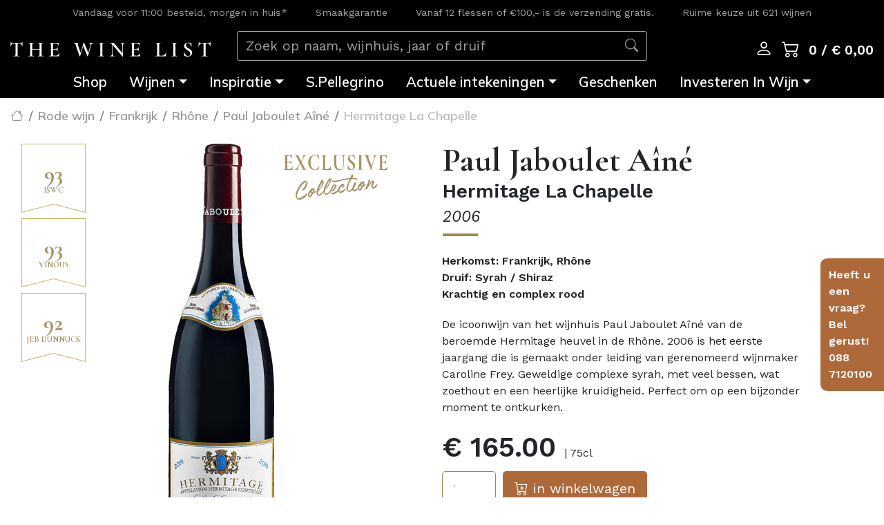

--- FILE ---
content_type: text/html; charset=UTF-8
request_url: https://www.winelist.nl/paul-jaboulet-aine-hermitage-la-chapelle-6
body_size: 11387
content:
<!DOCTYPE html>
<html lang="nl"><head><script src="https://cdn.cookiecode.nl/dist/latest.js" data-cc:mode="manual"></script><script data-consentid="ga">(function(w,d,s,l,i){w[l]=w[l]||[];w[l].push({'gtm.start': new Date().getTime(),event:'gtm.js'});var f=d.getElementsByTagName(s)[0], j=d.createElement(s),dl=l!='dataLayer'?'&l='+l:'';j.async=true;j.src= 'https://www.googletagmanager.com/gtm.js?id='+i+dl;f.parentNode.insertBefore(j,f); })(window,document,'script','dataLayer','GTM-PFD6W7D');</script><script> !function(f,b,e,v,n,t,s) {if(f.fbq)return;n=f.fbq=function(){n.callMethod? n.callMethod.apply(n,arguments):n.queue.push(arguments)}; if(!f._fbq)f._fbq=n;n.push=n;n.loaded=!0;n.version='2.0'; n.queue=[];t=b.createElement(e);t.async=!0; t.src=v;s=b.getElementsByTagName(e)[0]; s.parentNode.insertBefore(t,s)}(window,document,'script', 'https://connect.facebook.net/en_US/fbevents.js'); fbq('init', '170213850562883');  fbq('track', 'PageView'); </script><!-- End Facebook Pixel Code --><script>(function(){function t(t,e,r){if("cookie"===t){var n=document.cookie.split(";");for(var o=0;o<n.length;o++){var i=n[o].split("=");if(i[0].trim()===e)return i[1]}}else if("localStorage"===t)return localStorage.getItem(e);else if("jsVariable"===t)return window[e];else console.warn("invalid uid source",t)}function e(e,r,n){var o=document.createElement("script");o.async=!0,o.src=r,e.insertBefore(o,n)}function r(r,n,o,i,a){var c,s=!1;try{var u=navigator.userAgent,f=/Version\/([0-9\._]+)(.*Mobile)?.*Safari.*/.exec(u);f&&parseFloat(f[1])>=16.4&&(c=t(o,i,""),s=!0)}catch(t){console.error(t)}var l=window[a]=window[a]||[];l.push({"gtm.start":(new Date).getTime(),event:"gtm.js"});var g=r+"/script.js?id="+n+(s?"&enableCK=true":"")+(c?"&mcookie="+encodeURIComponent(c):""),d=document.getElementsByTagName("script")[0];e(d.parentNode,g,d)}r('https://tagging.winelist.nl',"GTM-PFD6W7D","cookie","_taggingmk","dataLayer")})();</script><title>Paul Jaboulet Aîné Hermitage La Chapelle 2006 | The Wine List Nederlands</title><meta name="description" content="De Iconische Hermitage"><meta property="og:type" content="website"><meta property="og:locale" content="nl_NL"><meta property="og:url" content="https://www.winelist.nl/paul-jaboulet-aine-hermitage-la-chapelle-6"><meta property="og:image" content="https://www.winelist.nl/media/cache/meta_image/media/image/article/8916385_Paul_Jaboulet_La_Chapelle_2006.jpg" itemprop="image"><meta property="og:title" content="Paul Jaboulet Aîné Hermitage La Chapelle 2006 | The Wine List Nederlands"><meta property="og:description" content="De Iconische Hermitage"><meta http-equiv="Content-Type" content="text/html; charset=UTF-8"><meta http-equiv="X-UA-Compatible" content="IE=edge"><meta name="viewport" content="width=device-width, initial-scale=1"><link rel="icon" type="image/png" href="/media/favicon.svg"><link rel="canonical" href="https://www.winelist.nl/paul-jaboulet-aine-hermitage-la-chapelle-6"><link rel="stylesheet" href="/build/app.db78205a.css" integrity="sha384-P3YeAc9iJScduFF6IEKx3VCNKHC1W4uabdNhDvChflUekd6aAMBDiIBXafON+R2C"><link rel="stylesheet" href="/build/article.075ffb83.css" integrity="sha384-Y6vK7ZIyePCJG14K8urKwg3ObCd5VQAtNh9gK4MQKAs1VG/e8tF2jAUH3U/4oPT/"><script type="application/ld+json">{"@context":"https://schema.org/","@type":"Product","description":"De icoonwijn van het wijnhuis Paul Jaboulet Aîné van de beroemde Hermitage heuvel in de Rhône. 2006 is het eerste jaargang die is gemaakt onder leiding van gerenomeerd wijnmaker Caroline Frey. Geweldige complexe syrah, met veel bessen, wat zoethout en een heerlijke kruidigheid. Perfect om op een bijzonder moment te ontkurken.","name":"Paul Jaboulet Aîné Hermitage La Chapelle 2006","url":"https://www.winelist.nl/paul-jaboulet-aine-hermitage-la-chapelle-6","sku":"8916385","gtin13":"","image":["https://www.winelist.nl/media/cache/schema_small/media/image/article/8916385_Paul_Jaboulet_La_Chapelle_2006.jpg","https://www.winelist.nl/media/cache/schema_large/media/image/article/8916385_Paul_Jaboulet_La_Chapelle_2006.jpg"],"awards":["93 punten - International Wine & Spirit Competition (oogst 2006)","93 punten - Vinous  (oogst 2006)","92 punten - Jeb Dunnuck  (oogst 2006)","90 punten - Robert Parker  (oogst 2006)"],"offers":{"@type":"Offer","availability":"https://schema.org/InStock","priceCurrency":"EUR","url":"https://www.winelist.nl/paul-jaboulet-aine-hermitage-la-chapelle-6","priceValidUntil":"2026-01-01T00:00:00+01:00","price":"165.00","seller":{"@type":"Organization","name":"The Wine List"},"itemCondition":"https://schema.org/NewCondition"},"brand":{"@type":"Brand","name":"Paul Jaboulet Aîné","description":"Vanaf 1834 al een prominent voortrekker van de wijnbouw in de Rhônestreek.","url":"https://www.winelist.nl/paul-jaboulet-aine","logo":["https://www.winelist.nl/media/cache/schema_small/media/image/brand/Logo_Paul_Jaboulet_aine.jpg","https://www.winelist.nl/media/cache/schema_large/media/image/brand/Logo_Paul_Jaboulet_aine.jpg"]}}</script><script>fbq('track', 'ViewContent', {"content_name":"Paul Jaboulet A\u00een\u00e9 Hermitage La Chapelle 2006","content_ids":[2493],"content_type":"product","content_category":"Prijs op aanvraag wijnen","value":"165.00","currency":"EUR"})</script></head><body>
    





<header class="d-contents"><div class="container-fluid bg-black">
        <div class="container d-none d-lg-block">
            <div class="row">
                <div class="col-12 text-white">
                    <div class="d-flex justify-content-around flex-row usp">
    <div class="p-2 align-self-center"><a href="/bezorging" target="_blank" rel="noopener noreferrer">Vandaag voor 11:00 besteld, morgen in huis*</a></div>
    <div class="p-2 align-self-center">Smaakgarantie</div>
    <div class="p-2 align-self-center">Vanaf 12 flessen of €100,- is de verzending gratis.</div>
    <div class="p-2 align-self-center">Ruime keuze uit 621 wijnen</div>
</div>

                </div>
            </div>
        </div>
    </div>

    <div class="container-fluid position-sticky main-bar">
        <div class="row p-0 bg-black text-white align-items-center">
            <div class="d-none d-lg-block col-3 pt-0 pt-2 logo">
                    <a href="https://www.winelist.nl/">
        <img src="/media/logo_small.svg" class="img-fluid w-100" alt="The Wine List Nederlands"></a>

            </div>

            <div class="d-none d-lg-block col-6 align-self-center">
                    <form method="get" action="https://www.winelist.nl/search" autocomplete="off" data-type="search">
        <div class="p-lg-2 py-2">
            <div class="input-group search">
                <input type="text" class="form-control bg-dark" placeholder="Zoek op naam, wijnhuis, jaar of druif" aria-label="Zoek op naam, wijnhuis, jaar of druif" name="query" aria-describedby="search"><div class="input-group-append">
                    <button class="input-group-text bg-dark" type="submit" name="zoeken">
                        <i class="bi bi-search"></i>
                    </button>
                </div>
            </div>
            <div class="position-relative search-suggest" data-type="suggest">
                <ul class="list-group list-group-flush position-absolute w-100"></ul></div>
        </div>
    </form>

            </div>

            <div class="d-none d-lg-block col-3 pt-0 pt-2 text-right icons">
                <i class="bi bi-search d-none"></i>
                <div class="d-inline text-nowrap">
                    <a href="#" data-toggle="dropdown" aria-haspopup="true" aria-expanded="false">
                        <i class="bi bi-person"></i>
                    </a>
                    <div class="dropdown-menu dropdown-menu-right user">
                                                    <div class="row m-0">
                                    <div class="col-12  mw-20 user-login">
        <form action="https://www.winelist.nl/user/login" method="post" novalidate="novalidate" autocomplete="off">
            <input type="hidden" name="_csrf_token" value="CAk1xY0zELo2mBAeUpEYwI8oA8UHLrINRqtjrwC0XTI"><input type="hidden" name="route" value="page_view"><input type="hidden" name="route_args" value='{"id":2493}'><div class="form-row">
                <div class="input-group mb-2 border-solid-1 rounded px-1">
                    <div class="input-group-append">
                        <span class="input-group-text border-0 bg-white"><i class="bi bi-at"></i></span>
                    </div>
                    <input type="email" name="email" class="form-control border-0" value="" placeholder="email"></div>
            </div>
            <div class="form-row">
                <div class="input-group mb-2 border-solid-1 rounded px-1">
                    <div class="input-group-append">
                        <span class="input-group-text border-0 bg-white"><i class="bi bi-key"></i></span>
                    </div>
                    <input type="password" name="password" class="form-control border-0" value="" placeholder="password"></div>
            </div>
            <div class="form-row pt-2">
                <div class="custom-control custom-checkbox">
                                        <input class="custom-control-input" type="checkbox" value="1" id="remember_me970434859" name="_remember_me"><label class="custom-control-label" for="remember_me970434859">
                        Onthoud mij
                    </label>
                </div>
            </div>
            <div class="form-row pt-2 justify-content-end">
                <div class="mb-2 border-solid-1 rounded px-1">
                    <button type="submit" class="form-control border-0 mt-auto mb-auto align-middle">
                        <i class="bi bi-box-arrow-in-right"></i> Login
                    </button>
                </div>
            </div>
            <div class="form-row py-4 text-center d-block">
                <p>
                    Nog geen account? <a href="https://www.winelist.nl/user/register">Schrijf in</a>
                </p>
                <p>
                    <a href="https://www.winelist.nl/user/reset">Wachtwoord vergeten?</a>
                </p>
            </div>
        </form>
    </div>

                            </div>
                                            </div>
                </div>
                <div class="d-inline text-nowrap">
                    <a href="https://www.winelist.nl/order/cart" id="cart">
                        <i class="bi bi-cart2"></i>
                    </a>
                    <div class="cart d-none d-md-inline text-nowrap js-cart-totals">
                                                    0 / € 0,00
                                            </div>
                </div>
            </div>

            <div class="col-12 p-0">
                <nav class="menu navbar navbar-expand-lg"><a class="navbar-brand d-lg-none py-1" href="https://www.winelist.nl/">
        <img src="/media/logo_small.svg" class="img-fluid w-100" alt="The Wine List Nederlands"></a>

                    <button class="navbar-toggler" type="button" data-toggle="collapse" data-target="#main-menu">
                        <span class="icon-bar"></span>
                        <span class="icon-bar"></span>
                        <span class="icon-bar"></span>
                    </button>
                    <div class="collapse navbar-collapse navbar-nav-scroll justify-content-center" id="main-menu">
                        <ul class="nav navbar-nav justify-content-center"><li class="nav-item d-lg-none">
                                    <form method="get" action="https://www.winelist.nl/search" autocomplete="off" data-type="search">
        <div class="p-lg-2 py-2">
            <div class="input-group search">
                <input type="text" class="form-control bg-dark" placeholder="Zoek op naam, wijnhuis, jaar of druif" aria-label="Zoek op naam, wijnhuis, jaar of druif" name="query" aria-describedby="search"><div class="input-group-append">
                    <button class="input-group-text bg-dark" type="submit" name="zoeken">
                        <i class="bi bi-search"></i>
                    </button>
                </div>
            </div>
            <div class="position-relative search-suggest" data-type="suggest">
                <ul class="list-group list-group-flush position-absolute w-100"></ul></div>
        </div>
    </form>

                            </li>

                            



                        <li class="nav-item">
                <a class="nav-link py-2 py-lg-0 px-lg-3 " href="/shopoverzicht">Shop</a></li>
                        <li class="nav-item dropdown">
            <a class="nav-link py-2 py-lg-0 px-lg-3  dropdown-toggle" href="#" data-toggle="dropdown" role="button" aria-haspopup="true" aria-expanded="false">Wijnen</a>
            <ul class="dropdown-menu rounded-0"><li>
    <a class="dropdown-item py-2 py-lg-0 px-3 first" href="/shopoverzicht">
        Alle wijnen
    </a></li>

            
                                                            <li>
    <a class="dropdown-item py-2 py-lg-0 px-3" href="https://www.winelist.nl/aanbiedingen">
        Actuele aanbiedingen
    </a></li>

            
                                                            <li>
    <a class="dropdown-item py-2 py-lg-0 px-3" href="/witte-wijnen">
        Witte wijnen
    </a></li>

            
                                                            <li>
    <a class="dropdown-item py-2 py-lg-0 px-3" href="/rose-wijnen">
        Rosé wijnen
    </a></li>

            
                                                            <li>
    <a class="dropdown-item py-2 py-lg-0 px-3" href="/rode-wijnen">
        Rode wijnen
    </a></li>

            
                                                            <li>
    <a class="dropdown-item py-2 py-lg-0 px-3" href="/champagne-mousserende-wijnen">
        Champagne &amp; Mousserend
    </a></li>

            
                                                            <li>
    <a class="dropdown-item py-2 py-lg-0 px-3" href="/sherry-port-dessert">
        Sherry, Port &amp; Dessert
    </a></li>

            
                                                            <li>
    <a class="dropdown-item py-2 py-lg-0 px-3" href="/magnums-1">
        Magnum flessen
    </a></li>

            
                                                            <li>
    <a class="dropdown-item py-2 py-lg-0 px-3" href="/biologische-wijnen">
        Biologische wijn
    </a></li>

            
                                                            <li>
    <a class="dropdown-item py-2 py-lg-0 px-3 last" href="/page/2215">
        Alcoholvrije wijnen
    </a></li>

            
                            </ul></li>
                <li class="nav-item dropdown">
            <a class="nav-link py-2 py-lg-0 px-lg-3  dropdown-toggle" href="#" data-toggle="dropdown" role="button" aria-haspopup="true" aria-expanded="false">Inspiratie</a>
            <ul class="dropdown-menu rounded-0"><li>
    <a class="dropdown-item py-2 py-lg-0 px-3 first" href="/wijnblogs">
        Wijnblogs
    </a></li>

            
                                                            <li>
    <a class="dropdown-item py-2 py-lg-0 px-3" href="/wijn-estates">
        Wijnhuizen
    </a></li>

            
                                                            <li>
    <a class="dropdown-item py-2 py-lg-0 px-3" href="/the-wine-list-magazine-1">
        The Wine List Magazine
    </a></li>

            
                                                            <li>
    <a class="dropdown-item py-2 py-lg-0 px-3" href="/evenementen">
        Evenementen
    </a></li>

            
                                                            <li>
    <a class="dropdown-item py-2 py-lg-0 px-3 last" href="https://www.winelist.nl/wijnhuis-bezoeken-pagina">
        Wijnhuis bezoeken
    </a></li>

            
                            </ul></li>
                            <li class="nav-item">
                <a class="nav-link py-2 py-lg-0 px-lg-3 " href="/premium-tafelwater">S.Pellegrino</a></li>
                        <li class="nav-item dropdown">
            <a class="nav-link py-2 py-lg-0 px-lg-3  dropdown-toggle" href="#" data-toggle="dropdown" role="button" aria-haspopup="true" aria-expanded="false">Actuele intekeningen</a>
            <ul class="dropdown-menu rounded-0"><li>
    <a class="dropdown-item py-2 py-lg-0 px-3 first" href="https://www.winelist.nl/antinori-solaia-intekening">
        Vintage Release | Antinori Solaia 2022
    </a></li>

            
                                                            <li>
    <a class="dropdown-item py-2 py-lg-0 px-3 last" href="https://www.winelist.nl/antinori-tignanello-2022">
        Vintage Release | Tignanello 2022
    </a></li>

            
                            </ul></li>
                            <li class="nav-item">
                <a class="nav-link py-2 py-lg-0 px-lg-3 " href="/geschenken">Geschenken</a></li>
                        <li class="nav-item dropdown">
            <a class="nav-link py-2 py-lg-0 px-lg-3  dropdown-toggle" href="#" data-toggle="dropdown" role="button" aria-haspopup="true" aria-expanded="false">Investeren In Wijn</a>
            <ul class="dropdown-menu rounded-0"><li>
    <a class="dropdown-item py-2 py-lg-0 px-3 first" href="/investeren-in-wijn">
        E-Paper Investeren In Wijn
    </a></li>

            
                                                            <li>
    <a class="dropdown-item py-2 py-lg-0 px-3 last" href="/icoonwijnen">
        Icoonwijnen
    </a></li>

            
                            </ul></li>
    

                            <li class="nav-item d-lg-none">
                                <a class="nav-link py-2" href="https://www.winelist.nl/order/cart">
                                    Winkelwagen |
                                    <span class="js-cart-totals">
                                        0 / € 0,00                                    </span>

                                </a>
                            </li>

                                                        <li class="nav-item d-lg-none">
                                <a class="nav-link py-2" href="https://www.winelist.nl/user/login">Login</a>
                            </li>
                                                    </ul></div>
                </nav></div>

                            <div class="col-12 p-0">
                                                    <div class="text-center">
                                            </div>
                                </div>
            
        </div>
    </div>
</header><div class="container-fluid pt-2 pt-sm-0">
		<div class="row d-none d-sm-flex">
			

<nav aria-label="breadcrumb"><ol class="breadcrumb"><li class="breadcrumb-item">
                <a href="https://www.winelist.nl/">                        <i class="bi bi-house"></i>
                </a>            </li>
                    <li class="breadcrumb-item">
                <a href="/shopoverzicht?vind-uw-wijn=Rode%20wijn">                        Rode wijn
                </a></li>
                    <li class="breadcrumb-item">
                <a href="/shopoverzicht?land=Frankrijk">                        Frankrijk
                </a></li>
                    <li class="breadcrumb-item">
                <a href="/shopoverzicht?regio=Rh%C3%B4ne">                        Rhône
                </a></li>
                    <li class="breadcrumb-item">
                <a href="/shopoverzicht?wijnhuis=Paul%20Jaboulet%20A%C3%AEn%C3%A9">                        Paul Jaboulet Aîné
                </a></li>
                    <li class="breadcrumb-item active" aria-current="page">
                                        Hermitage La Chapelle
                            </li>
            </ol></nav></div>
		<div class="row">
			<div class="col-12 col-md-6">
									<div id="article-carousel" class="carousel slide h-100" data-ride="carousel" data-interval="false">
						<div class="carousel-inner">
															<div class="carousel-item active">
									<picture><source class="img-fluid d-block m-auto" media="(min-width:768px)" srcset="https://www.winelist.nl/media/cache/article_view_carousel/media/image/article/8916385_Paul_Jaboulet_La_Chapelle_2006.jpg"><source class="img-fluid d-block m-auto" media="(max-width:767px)" srcset="https://www.winelist.nl/media/cache/article_view_carousel_sm/media/image/article/8916385_Paul_Jaboulet_La_Chapelle_2006.jpg"><img class="img-fluid d-block m-auto" src="https://www.winelist.nl/media/cache/article_view_carousel_sm/media/image/article/8916385_Paul_Jaboulet_La_Chapelle_2006.jpg" alt="Paul Jaboulet La Chapelle 2006"></source></source></picture></div>
													</div>
																											<div class="overlay">
								<div class="d-flex flex-column">
    <div class="award mb-2 d-flex justify-content-center text-uppercase">
        <div class="align-self-center">
            <span class="d-block points numeric">93</span>
            <span class="d-block name">ISWC</span>
        </div>
    </div>
    <div class="award mb-2 d-flex justify-content-center text-uppercase">
        <div class="align-self-center">
            <span class="d-block points numeric">93</span>
            <span class="d-block name">Vinous</span>
        </div>
    </div>
    <div class="award mb-2 d-flex justify-content-center text-uppercase">
        <div class="align-self-center">
            <span class="d-block points numeric">92</span>
            <span class="d-block name">Jeb Dunnuck</span>
        </div>
    </div>
</div>
							</div>
																						    <div class="position-absolute exlusive ">
        <img src="/media/exclusive.svg" alt="exclusive collection"></div>

													
											</div>
							</div>

			<div class="col-12 col-md-5 pl-md-0 product-info">

				<div class="row header">
					<h1 class="d-flex flex-column px-3 article">
						<span class="brand text-title-font text-hyphenate text-cormorant">
						Paul Jaboulet Aîné						</span>
						<span class="title font-weight-bold">
							Hermitage La Chapelle
						</span>
						<span class="year text-hr">
														2006						</span>
					</h1>
				</div>

				<div class="row pt-3">
					<div class="col-12 font-weight-bold">
						Herkomst: Frankrijk, Rhône
					</div>
											<div class="col-12 font-weight-bold">
							Druif: Syrah / Shiraz
						</div>
																				<div class="col-12 font-weight-bold">
						Krachtig en complex rood
					</div>
									</div>

				<div class="row pt-3">
					<div class="col-12 pt-1">
						De icoonwijn van het wijnhuis Paul Jaboulet Aîné van de beroemde Hermitage heuvel in de Rhône. 2006 is het eerste jaargang die is gemaakt onder leiding van gerenomeerd wijnmaker Caroline Frey. Geweldige complexe syrah, met veel bessen, wat zoethout en een heerlijke kruidigheid. Perfect om op een bijzonder moment te ontkurken.
					</div>
				</div>

				<div class="row pt-3">
					<div class="col-12">
													<span><span class="font-weight-bold price-large" data-price="165.00">€ 165.00 </span></span><span class="content"> | 75cl</span>
											</div>
										<div class="col-12 pt-1">
						<div class="form-row align-items-center" data-title="Paul Jaboulet Aîné Hermitage La Chapelle 2006" data-item="2493" data-category="Prijs op aanvraag wijnen" data-action="basket">
							<div class="col-4 col-xl-2">
								<label class="d-none" for="amount_8916385">Amount</label>
								<input type="number" class="form-control form-control-lg mb-2 border" id="amount_8916385" min="1" name="amount" list="quantities" autocomplete="off" placeholder="1"></div>
							<div class="col-8">
								<button class="btn btn-rust btn-lg mb-2 px-md-2 px-lg-3 px-5">
									<i class="bi bi-cart-plus"></i><span class="d-none d-md-inline"> in winkelwagen</span>
								</button>
							</div>
						</div>
					</div>
					
					<div class="col-12 pt-1">
						<ul class="pl-0"><li><i class="bi bi-check"></i> <a href="/bezorging" class="usp-link" target="_blank" rel="noopener noreferrer">Vandaag voor 11:00 besteld, morgen in huis*</a></li>
    <li><i class="bi bi-check"></i> Veilig betalen</li>
    <li><i class="bi bi-check"></i> Smaakgarantie</li>
    <li><i class="bi bi-check"></i> Beoordeeld met een 9.3 </li>
</ul></div>

 				</div>

			</div>
			<div class="d-none d-md-flex col-md-1 pr-0">
				<div class="helper position-absolute">
					Heeft u een vraag? Bel gerust! <br>088 7120100
				</div>
			</div>
		</div>

		
<div class="row extra-info mt-4">
    <div class="col-12 p-md-0">
        <ul class="nav justify-content-center"><li class="nav-item">
                <a class="nav-link active font-weight-bold" id="wijn-tab" data-toggle="tab" href="#wijn" role="tab" aria-controls="wijn" aria-selected="true">De wijn</a>
            </li>
                            <li class="nav-item">
                    <a class="nav-link font-weight-bold" id="awards-tab" data-toggle="tab" href="#awards" role="tab" aria-controls="awards" aria-selected="false">Awards</a>
                </li>
                                        <li class="nav-item">
                    <a class="nav-link font-weight-bold" id="productinformatie-tab" data-toggle="tab" href="#productinformatie" role="tab" aria-controls="productinformatie" aria-selected="false">Productinformatie</a>
                </li>
                                        <li class="nav-item">
                    <a class="nav-link font-weight-bold" id="wijnhuis-tab" data-toggle="tab" href="#wijnhuis" role="tab" aria-controls="wijnhuis" aria-selected="false">Wijnhuis</a>
                </li>
                    </ul><div class="tab-content" id="myTabContent">
            <div class="tab-pane fade show active py-3" id="wijn" role="tabpanel" aria-labelledby="wijn-tab">
                <div class="container p-0">
                    <div class="row">
                        <div class="col-12 col-md-6 pl-md-0">
                            <p>Intense en heldere paarse kleur. Complexe onderscheidende neus waarin de finesse van de Syrah duidelijk te herkennen is met tonen van zwarte bessen, zoethout, peper een vleugje hout. Volle en royale smaak met zijdezachte tannines en een lange afdronk met mineralen.</p>
                        </div>
                        <div class="col-12 col-md-6 pr-md-0">
                                                                                        <div class="position-relative">
                                    <img class="img-fluid w-100" src="https://www.winelist.nl/media/cache/brand_content_item/media/image/content-block/Paul_Jaboulet_winemaker.jpg" alt="Paul Jaboulet winemaker"><div class="overlay offset-border bg-none"></div>
                                </div>
                                                    </div>
                    </div>
                </div>
            </div>
                            <div class="tab-pane fade py-3" id="productinformatie" role="tabpanel" aria-labelledby="productinformatie-tab">
                    <div class="container p-0">
                        <div class="row">
                            <div class="col-12 p-0">
                                <table class="table table-borderless"><tbody><tr><td class="font-weight-bold">Wijnhuis</td>
                                                <td><a href="/shopoverzicht?wijnhuis=Paul%20Jaboulet%20A%C3%AEn%C3%A9">Paul Jaboulet Aîné</a></td>
                                            </tr><tr><td class="font-weight-bold">Land</td>
                                                <td><a href="/shopoverzicht?land=Frankrijk">Frankrijk</a></td>
                                            </tr><tr><td class="font-weight-bold">Regio</td>
                                                <td><a href="/shopoverzicht?regio=Rh%C3%B4ne">Rhône</a></td>
                                            </tr><tr><td class="font-weight-bold">Druif</td>
                                                <td><a href="/shopoverzicht?druif=Syrah%20/%20Shiraz">Syrah / Shiraz</a></td>
                                            </tr><tr><td class="font-weight-bold">Lagering</td>
                                                <td>100% op eikenhouten vaten</td>
                                            </tr><tr><td class="font-weight-bold">Temperatuur</td>
                                                <td>16 - 18°C</td>
                                            </tr><tr><td class="font-weight-bold">Bewaarpotentie</td>
                                                <td>Op dronk en nog 10-30 jaar na het oogstjaar te bewaren</td>
                                            </tr><tr><td class="font-weight-bold">Wijn &amp; Spijs</td>
                                                <td>Deze wijn hoort gedronken te worden bij prachtige gerechten met rood vlees of wild.</td>
                                            </tr><tr><td class="font-weight-bold">Sluiting</td>
                                                <td>Kurk</td>
                                            </tr><tr><td class="font-weight-bold">Smaak</td>
                                                <td>Krachtig en complex rood</td>
                                            </tr><tr><td class="font-weight-bold">Alcohol</td>
                                                <td><a href="/shopoverzicht?alcohol=14%25">14%</a></td>
                                            </tr><tr><td class="font-weight-bold">Jaargang</td>
                                                <td><a href="/shopoverzicht?jaargang=2006">2006</a></td>
                                            </tr></tbody></table></div>
                        </div>
                    </div>
                </div>
                                        <div class="tab-pane fade py-3" id="wijnhuis" role="tabpanel" aria-labelledby="wijnhuis-tab">
                    <div class="container p-0">
                        <div class="row">
                            <div class="col-12 col-md-6 order-1 order-md-0">
                                <div><span class="font-weight-bold">Frankrijk, Rhone</span></div>

<div>Opgericht in 1834 door de oudste (Aîné) zoon van wijnbouwer Antoine Jaboulet, ontwikkelde zich tot een icoon van de wijnbouw in de Rhônestreek. Nadat de Zwitserse familie Frey het in 2006 overnam, kreeg het wijnhuis een nieuwe impuls dankzij investeringen in wijngaarden, behuizing en wijnmaakfaciliteiten. Al generaties lang is de familie Frey bij het maken van wijn betrokken. Zo is de is familie ook eigenaar van Château La Lagune in Haut-Médoc.</div>

<div> </div>

<div><span class="font-weight-bold">Caroline Frey</span></div>

<div>Bij Caroline Frey, de oudste dochter van Jean-Jacques, is het wijnmaken met de paplepel ingegoten. Ze maakte in 2004 haar eerste wijn van Château La Lagune. Vandaag de dag is zij, samen met haar broer, eindverantwoordelijk voor de wijnen van Paul Jaboulet Aîné. Het resultaat is een van de meest toonaangevende (en ISO 14001 gecertificeerde) wineries in de Rhône.</div>

<div> </div>

<div><span class="font-weight-bold">Chateauneuf-du-Pape</span><br>
Het allerbekendste dorp in de Rhone is natuurlijk Chateauneuf-du-Pape. Al in 1936 verkreeg het zijn huidige Cru status vanwege de uitzonderlijke wijnen die hiervan komen. Er zijn veel Chateauneuf wijnen op de markt en helaas is de kwaliteit wisselend. Maar een echt goede Chateauneuf is een waar feest in het glas.</div>

<div> </div>

<div><a class="btn btn-solid" href="/paul-jaboulet-aine-wijnen">Bekijk hier het aanbod van Paul Jaboulet Aîné</a></div>
                            </div>
                            <div class="col-12 col-md-6 order-0 order-md-1">
                                                                    <img class="img-fluid d-block m-auto" src="https://www.winelist.nl/media/cache/remove_background/media/image/brand/Logo_Paul_Jaboulet_aine.png" alt="Paul Jaboulet Aîné"></div>
                        </div>
                    </div>
                </div>
                                        <div class="tab-pane fade show py-3" id="awards" role="tabpanel" aria-labelledby="awards-tab">
                    <div class="container pb-4">
                        <div class="row">
                                                            <div class="col-12 col-md-6">
                                    <h5 class="font-weight-bold">
                                        93 punten - International Wine &amp; Spirit Competition (oogst 2006)
                                    </h5>
                                    <div>
                                        
                                    </div>
                                </div>
                                                            <div class="col-12 col-md-6">
                                    <h5 class="font-weight-bold">
                                        93 punten - Vinous  (oogst 2006)
                                    </h5>
                                    <div>
                                        
                                    </div>
                                </div>
                                                            <div class="col-12 col-md-6">
                                    <h5 class="font-weight-bold">
                                        92 punten - Jeb Dunnuck  (oogst 2006)
                                    </h5>
                                    <div>
                                        
                                    </div>
                                </div>
                                                            <div class="col-12 col-md-6">
                                    <h5 class="font-weight-bold">
                                        90 punten - Robert Parker  (oogst 2006)
                                    </h5>
                                    <div>
                                        
                                    </div>
                                </div>
                                                    </div>
                    </div>
                </div>
                    </div>
    </div>
</div>
	</div>
	<div class="container">
		

	<div class="row mt-4 pb-4 mx-1">
		<div class="col-12">
			    
               
                
    <div class="text-uppercase text-title text-title-font text-cormorant h1 font-weight-bold text-center">Wijnen van Paul Jaboulet Aîné</div>

		</div>
		<div class="col-12">
			<div class="row card-border">
									                                                                            
                                
                                        
        
<div class="col-6 col-lg-3 p-1 card none article">
    <div class="card-header p-0 m-2">
        <a href="https://www.winelist.nl/paul-jaboulet-aine-viognier-secret-de-famille"><img class="img-fluid d-block m-auto card-img-top pt-1" src="https://www.winelist.nl/media/cache/article_card/media/image/article/8281000_Paul_Jaboulet_Aine_Secret_de_Famillie_Viognier_nv%20%282%29.jpg" alt="Paul Jaboulet Aine Secret de Famillie Viognier nv (2)"><div class="awards-overlay">
                <div class="d-flex flex-column awards pl-0 pl-lg-2 pt-2">
                                                                                </div>
            </div>
                    </a></div>
    <div class="py-0 card-body text-center">
        <a class="text-decoration-none" href="https://www.winelist.nl/paul-jaboulet-aine-viognier-secret-de-famille"><div class="card-title text-title-font text-cormorant mb-0">Paul Jaboulet Aîné Viognier Secret de Famille 2024</div>
            <p class="card-text text-truncate" data-toggle="tooltip" data-placement="top" title="Het geheim van Jaboulet">Het geheim van Jaboulet</p>
        </a></div>
    <div class="card-footer">
                                                    <div class="form-row align-items-center">
                    <div class="col-12 price font-weight-bold text-center pb-2">
                        <span class="d-flex flex-column flex-md-row justify-content-center"><span class="d-flex order-2 order-md-1 justify-content-center justify-content-md-around" data-price="13.95" data-pid="1547">€ 13.95</span></span></div>
                    <div class="col-12">
                        <div class="row d-flex justify-content-center">
                            <div class="col-6 col-md-4 pr-1">
                                <label class="d-none" for="82810002175">Amount</label>
                                <input type="number" class="form-control mb-2 border" id="82810002175" min="1" name="amount" list="quantities" autocomplete="off" placeholder="1"></div>
                            <div class="col-6 col-md-4 pl-1">
                                <button class="btn btn-dark mb-2 w-100" data-item="1547" data-title="Paul Jaboulet Aîné Viognier Secret de Famille 2024" name="Paul Jaboulet Aîné Viognier Secret de Famille 2024 toevoegen aan wikelmandje">
                                    <i class="bi bi-cart-plus d-flex align-middle justify-content-center"></i>
                                </button>
                            </div>
                        </div>
                    </div>
                </div>
                        </div>
</div>    
									                                                                            
                                
                                        
        
<div class="col-6 col-lg-3 p-1 card none article">
    <div class="card-header p-0 m-2">
        <a href="https://www.winelist.nl/paul-jaboulet-aine-syrah-secret-de-famille"><img class="img-fluid d-block m-auto card-img-top pt-1" src="https://www.winelist.nl/media/cache/article_card/media/image/article/8280000_Paul_Jaboulet_Aine_Secret_De_Famillie_Syrah_nieuw%20%282%29.jpg" alt="Paul Jaboulet Aine Secret De Famillie Syrah nieuw (2)"><div class="awards-overlay">
                <div class="d-flex flex-column awards pl-0 pl-lg-2 pt-2">
                                                                                </div>
            </div>
                    </a></div>
    <div class="py-0 card-body text-center">
        <a class="text-decoration-none" href="https://www.winelist.nl/paul-jaboulet-aine-syrah-secret-de-famille"><div class="card-title text-title-font text-cormorant mb-0">Paul Jaboulet Aîné Syrah Secret de Famille 2024</div>
            <p class="card-text text-truncate" data-toggle="tooltip" data-placement="top" title="Heerlijke Syrah voor een mooie prijs">Heerlijke Syrah voor een mooie prijs</p>
        </a></div>
    <div class="card-footer">
                                                    <div class="form-row align-items-center">
                    <div class="col-12 price font-weight-bold text-center pb-2">
                        <span class="d-flex flex-column flex-md-row justify-content-center"><span class="d-flex order-2 order-md-1 justify-content-center justify-content-md-around" data-price="13.95" data-pid="1544">€ 13.95</span></span></div>
                    <div class="col-12">
                        <div class="row d-flex justify-content-center">
                            <div class="col-6 col-md-4 pr-1">
                                <label class="d-none" for="82800006897">Amount</label>
                                <input type="number" class="form-control mb-2 border" id="82800006897" min="1" name="amount" list="quantities" autocomplete="off" placeholder="1"></div>
                            <div class="col-6 col-md-4 pl-1">
                                <button class="btn btn-dark mb-2 w-100" data-item="1544" data-title="Paul Jaboulet Aîné Syrah Secret de Famille 2024" name="Paul Jaboulet Aîné Syrah Secret de Famille 2024 toevoegen aan wikelmandje">
                                    <i class="bi bi-cart-plus d-flex align-middle justify-content-center"></i>
                                </button>
                            </div>
                        </div>
                    </div>
                </div>
                        </div>
</div>    
									                                                                            
                                
                                        
        
<div class="col-6 col-lg-3 p-1 card none article">
    <div class="card-header p-0 m-2">
        <a href="https://www.winelist.nl/paul-jaboulet-aine-parallele-45-rouge-bio"><img class="img-fluid d-block m-auto card-img-top pt-1" src="https://www.winelist.nl/media/cache/article_card/media/image/article/8201000_Paul_Jaboulet_Aine_Parallele_45_Rouge_Bio-2021.jpg" alt="Paul Jaboulet Aine Parallele 45 Rouge Bio 2021"><div class="awards-overlay">
                <div class="d-flex flex-column awards pl-0 pl-lg-2 pt-2">
                                                                                                                <div class="award mb-2 d-flex justify-content-center text-uppercase small">
            <div class="align-self-center pb-2">
                <span class="d-block pb-1 points numeric">91</span>
                <span class="d-block name text-break">James Suckling</span>
            </div>
        </div>

                                                                                        </div>
            </div>
                    </a></div>
    <div class="py-0 card-body text-center">
        <a class="text-decoration-none" href="https://www.winelist.nl/paul-jaboulet-aine-parallele-45-rouge-bio"><div class="card-title text-title-font text-cormorant mb-0">Paul Jaboulet Aîné Parallèle 45 Rouge Bio 2024</div>
            <p class="card-text text-truncate" data-toggle="tooltip" data-placement="top" title="De lekkerste Cotes du Rhone!">De lekkerste Cotes du Rhone!</p>
        </a></div>
    <div class="card-footer">
                                                    <div class="form-row align-items-center">
                    <div class="col-12 price font-weight-bold text-center pb-2">
                        <span class="d-flex flex-column flex-md-row justify-content-center"><span class="d-flex order-2 order-md-1 justify-content-center justify-content-md-around" data-price="14.95" data-pid="1512">€ 14.95</span></span></div>
                    <div class="col-12">
                        <div class="row d-flex justify-content-center">
                            <div class="col-6 col-md-4 pr-1">
                                <label class="d-none" for="82010006501">Amount</label>
                                <input type="number" class="form-control mb-2 border" id="82010006501" min="1" name="amount" list="quantities" autocomplete="off" placeholder="1"></div>
                            <div class="col-6 col-md-4 pl-1">
                                <button class="btn btn-dark mb-2 w-100" data-item="1512" data-title="Paul Jaboulet Aîné Parallèle 45 Rouge Bio 2024" name="Paul Jaboulet Aîné Parallèle 45 Rouge Bio 2024 toevoegen aan wikelmandje">
                                    <i class="bi bi-cart-plus d-flex align-middle justify-content-center"></i>
                                </button>
                            </div>
                        </div>
                    </div>
                </div>
                        </div>
</div>    
									                                                                            
                                
                                        
        
<div class="col-6 col-lg-3 p-1 card none article">
    <div class="card-header p-0 m-2">
        <a href="https://www.winelist.nl/paul-jaboulet-aine-parallele-45-blanc-bio"><img class="img-fluid d-block m-auto card-img-top pt-1" src="https://www.winelist.nl/media/cache/article_card/media/image/article/8221000_Paul_Jaboulet_A%C3%AEn%C3%A9_C%C3%B4tes_du_Rhone_Parall%C3%A8le_45_Blanc.jpg" alt="Paul Jaboulet Aîné Côtes du Rhone Parallèle 45 Blanc"><div class="awards-overlay">
                <div class="d-flex flex-column awards pl-0 pl-lg-2 pt-2">
                                                                                                                <div class="award mb-2 d-flex justify-content-center text-uppercase small">
            <div class="align-self-center pb-2">
                <span class="d-block pb-1 points numeric">92</span>
                <span class="d-block name text-break">James Suckling</span>
            </div>
        </div>

                                                                                        </div>
            </div>
                    </a></div>
    <div class="py-0 card-body text-center">
        <a class="text-decoration-none" href="https://www.winelist.nl/paul-jaboulet-aine-parallele-45-blanc-bio"><div class="card-title text-title-font text-cormorant mb-0">Paul Jaboulet Aîné Parallèle 45 Blanc Bio 2024</div>
            <p class="card-text text-truncate" data-toggle="tooltip" data-placement="top" title="Een heerlijke witte Rhone wijn">Een heerlijke witte Rhone wijn</p>
        </a></div>
    <div class="card-footer">
                                                    <div class="form-row align-items-center">
                    <div class="col-12 price font-weight-bold text-center pb-2">
                        <span class="d-flex flex-column flex-md-row justify-content-center"><span class="d-flex order-2 order-md-1 justify-content-center justify-content-md-around" data-price="14.95" data-pid="1524">€ 14.95</span></span></div>
                    <div class="col-12">
                        <div class="row d-flex justify-content-center">
                            <div class="col-6 col-md-4 pr-1">
                                <label class="d-none" for="82210007422">Amount</label>
                                <input type="number" class="form-control mb-2 border" id="82210007422" min="1" name="amount" list="quantities" autocomplete="off" placeholder="1"></div>
                            <div class="col-6 col-md-4 pl-1">
                                <button class="btn btn-dark mb-2 w-100" data-item="1524" data-title="Paul Jaboulet Aîné Parallèle 45 Blanc Bio 2024" name="Paul Jaboulet Aîné Parallèle 45 Blanc Bio 2024 toevoegen aan wikelmandje">
                                    <i class="bi bi-cart-plus d-flex align-middle justify-content-center"></i>
                                </button>
                            </div>
                        </div>
                    </div>
                </div>
                        </div>
</div>    
							</div>
		</div>
	</div>


		<datalist id="quantities"><option value="1"></option><option value="2"></option><option value="3"></option><option value="6"></option><option value="12"></option><option value="18"></option><option value="24"></option></datalist></div>

    <footer><div class="container px-3 py-4">
        <div class="row mb-3">
            <div class="col-12 col-md-12 pb-2 d-flex justify-content-center order-1 order-md-0">
                <img src="/media/logo.svg" alt="The Wine List" class="img-fluid logo" width="250" height="80"></div>
        </div>
        <div class="row">
            <div class="col-12 col-md-6 col-lg-3 text-center text-md-left">
                <h6 class="text-uppercase font-weight-bold">Categorieën</h6>
<div>
    <ul class="pl-0"><li><a class="text-secondary" href="/veel-gestelde-vragen-faq">Veel gestelde vragen (FAQ)</a></li>
            <li><a class="text-secondary" href="/shopoverzicht">Wijnshop</a></li>
            <li><a class="text-secondary" href="/wijn-estates">Wijnhuizen</a></li>
            <li><a class="text-secondary" href="/wijnblogs">Blogs</a></li>
            <li><a class="text-secondary" href="https://www.winelist.nl/schrijf-een-review">Schrijf een review</a></li>
        </ul></div>


            </div>
            <div class="col-12 col-md-6 col-lg-3 text-center text-md-left">
                <h6 class="text-uppercase font-weight-bold">Over The Wine List</h6>
<div>
    <ul class="pl-0"><li><a class="text-secondary" href="/exclusive-collection">Exclusive Collection</a></li>
            <li><a class="text-secondary" href="/relatiegeschenken">Relatiegeschenken</a></li>
            <li><a class="text-secondary" href="/over-the-wine-list">Over The Wine List</a></li>
            <li><a class="text-secondary" href="/ons-spaarsysteem-tonnetjes">Ons spaarsysteem 'Tonnetjes'</a></li>
            <li><a class="text-secondary" href="/mijn-account">Mijn account</a></li>
            <li><a class="text-secondary" href="/algemene-voorwaarden-thuiswinkel">Algemene voorwaarden</a></li>
            <li><a class="text-secondary" href="/privacy">Privacy</a></li>
            <li><a class="text-secondary" href="/aanmelden-nieuwsbrief">Aanmelden nieuwsbrief</a></li>
        </ul></div>

            </div>
            <div class="col-12 col-md-6 col-lg-3 text-center text-md-left">
                <h6 class="text-uppercase font-weight-bold">Onze services</h6>
<div>
    <ul class="pl-0"><li><a class="text-secondary" href="#CookieCode.openCookieDeclaration">Cookieverklaring</a></li>
            <li><a class="text-secondary" href="/privacy">Privacyverklaring</a></li>
            <li><a class="text-secondary" href="/bestellen">Bestellen</a></li>
            <li><a class="text-secondary" href="/betalen">Betalen</a></li>
            <li><a class="text-secondary" href="/bezorging">Bezorging</a></li>
            <li><a class="text-secondary" href="/ruilen-en-retourneren">Ruilen en Retourneren</a></li>
            <li><a class="text-secondary" href="/veiligheid-en-privacy">Veiligheid en privacy</a></li>
            <li><a class="text-secondary" href="#CookieCode.showSettings">Wijzig uw cookievoorkeuren</a></li>
        </ul></div>

            </div>
            <div class="col-12 col-md-6 col-lg-3 text-center text-md-left external">
                <h6 class="text-uppercase font-weight-bold">Contact</h6>
                <div class="d-flex flex-column contact">
                    <div class="d-flex flex-row my-auto pt-1 justify-content-center justify-content-md-start">
                        <i class="bi bi-geo-alt-fill pr-2"></i>
                        <small class="d-block">Zonnenberg 8 2716 PG, Zoetermeer</small>
                    </div>
                    <div class="d-flex flex-row my-auto pt-1 justify-content-center justify-content-md-start">
                        <i class="bi bi-envelope-fill pr-2"></i>
                        <small class="d-block">info@winelist.nl</small>
                    </div>
                    <div class="d-flex flex-row my-auto pt-1 justify-content-center justify-content-md-start">
                        <i class="bi bi-telephone-fill pr-2"></i>
                        <small class="d-block">088 712 0100<br><span class="text-muted">(werkdagen tot 18.00 uur)</span></small>
                    </div>
                    <div class="d-flex flex-row my-auto pt-1 lg justify-content-center justify-content-md-start">
                        <a class="pt-1 pr-2 facebook align-self-center" href="https://facebook.com/thewinelistNL/" target="_blank" rel="noopener noreferrer">
                            <i class="bi bi-facebook"></i>
                        </a>
                        <a class="pt-1 pr-2 instagram align-self-center" href="https://www.instagram.com/thewinelistnl/" target="_blank" rel="noopener noreferrer">
                            <i class="bi bi-instagram"></i>
                        </a>
                        <a class="pt-1 pr-2 linkedin align-self-center" href="https://www.linkedin.com/company/thewinelist/" target="_blank" rel="noopener noreferrer">
                            <i class="bi bi-linkedin"></i>
                        </a>
                        <a href="https://www.thuiswinkel.org/leden/the-wine-list/certificaat/" target="_blank" rel="noreferrer noopener">
                            <img class="align-self-center thuiswinkel" src="/icons/Thuiswinkel_Waarborg_Horizontaal_CMYK.svg" alt="Thuiswinkel Waarborg"></a>
                        <a href="https://www.nix18.nl" target="_blank" rel="noreferrer noopener">
                            <img class="align-self-center nix18" src="/icons/Nix18_CMYK.png" alt="Nix 18"></a>
                    </div>
                </div>

            </div>
        </div>
        <div class="row">
            <div class="col-12 d-flex justify-content-center text-center">Geen 18, geen alcohol. Copyright 2021 The Vintage 3.0 B.V.</div>
        </div>
    </div>
</footer><div class="modal cart" tabindex="-1" role="dialog">
    <div class="modal-dialog" role="document">
        <div class="modal-content">
            <div class="modal-header">
                <h5 class="modal-title">Artikel toegevoegd aan winkelmand!</h5>
                <button type="button" class="close" data-dismiss="modal" aria-label="Close">
                    <i class="bi bi-x"></i>
                </button>
            </div>
            <div class="modal-body text-center">
                <div class="success-checkmark">
                    <div class="check-icon">
                        <span class="icon-line line-tip"></span>
                        <span class="icon-line line-long"></span>
                        <div class="icon-circle"></div>
                        <div class="icon-fix"></div>
                    </div>
                </div>
                <h5 class="font-weight-bold align-self-center"></h5>
            </div>
            <div class="modal-footer">
                <a class="btn btn-outline-dark w-100" href="https://www.winelist.nl/order/cart">Bekijk winkelmand</a>
                <a class="btn btn-rust w-100" href="https://www.winelist.nl/order/checkout">Afrekenen</a>
            </div>
        </div>
    </div>
</div>    <div class="d-none position-fixed backtotop">
        <i class="bi bi-arrow-up-circle-fill"></i>
    </div>
    <noscript><iframe data-consentid="ga" src="https://www.googletagmanager.com/ns.html?id=GTM-PFD6W7D" height="0" width="0" style="display:none;visibility:hidden"></iframe></noscript>

<script type="text/javascript" data-consentid="mailcampaigns"> (function(d,t) { _mctc = {'onload': function() { this.mctrkDocumentLoad(); }}; var s=d.getElementsByTagName(t)[0], js=d.createElement(t); js.async=1; js.src='https://interface.mailcampaigns.nl/w/70fcb77e6349f4467edd7227baa73222'; s.parentNode.insertBefore(js,s); })(document,'script'); </script><script type="text/javascript" data-consentid="mailcampaigns"> (function(d,t) { _mctc = {'onload': function() { this.mctrkDocumentLoad(); }}; var s=d.getElementsByTagName(t)[0], js=d.createElement(t); js.async=1; js.src='https://interface.mailcampaigns.nl/interface/popup.nojquery.php?ref=oJI0nT9xCKAbo3qjo3O1pTMipz0zLJAwo3IhqQ0lZmD5WzMipz1snJD9AQtlZj=='; s.parentNode.insertBefore(js,s); })(document,'script'); </script><!-- Google Tag Manager (noscript) --><noscript><iframe src="https://tagging.winelist.nl/ns.html?id=GTM-PFD6W7D" height="0" width="0" style="display:none;visibility:hidden"></iframe></noscript> <!-- End Google Tag Manager --> <script defer src="https://tagging.winelist.nl/adex.js"></script><script defer src="https://tagging.winelist.nl/settings.js"></script><script src="/build/runtime.7576e7bf.js" integrity="sha384-/Zh0hTCgqMfXwZfeMIiueZzsKiHkvtqEOzKpZAuznIbgqg1DQpUQAwwNlO/9ToVH"></script><script src="/build/0.817e3d30.js" integrity="sha384-MAO2Y3QXfDbxn6NyvFlpQEr4BbzAR2Tdkmxj70fFX4AFPu5awP1Xf5u1dWpmGwHi"></script><script src="/build/1.78acc58e.js" integrity="sha384-1e4+NIo0mewcK6nNbo4o2y9/iqnjYqnbTzxEYN+lkNs2JNK9KSwOqG/vB17RIZi8"></script><script src="/build/app.2b838dac.js" integrity="sha384-9KNWlUw3LGv/NiDMGgtXdO5LNvhduosh5wMynJqi1MHI4AGGbEe6QXUqDXPWxTHK"></script><script src="/build/article.0d8cccd9.js" integrity="sha384-FfrHS5zdhPbn1gDtoHwkDaJxcuXZ0gjQVnKEBWwrlsaA5qcPQrabc7M53crBaRUB"></script></body></html>


--- FILE ---
content_type: text/css
request_url: https://www.winelist.nl/build/article.075ffb83.css
body_size: 1205
content:
.row.card-border{border-left:1px solid #edebe8;border-top:1px solid #edebe8}.row.card-border>.card{border-bottom:1px solid #edebe8;border-right:1px solid #edebe8;border-radius:unset}.row .card.article{cursor:pointer;transition:opacity .2s ease 0s}.row .card.article .card-img-top{width:unset!important}.row .card.article.hide{opacity:0}.row .card.article .card-header{border-radius:0;background-color:unset;border:0}.row .card.article .card-title{letter-spacing:.02rem;font-size:1.3rem}.row .card.article .card-text{font-size:.9rem}.row .card.article .card-footer .price{font-size:1.8rem;line-height:2rem}.row .card.article .card-footer .price .price-origin{font-size:1.1rem;text-decoration:line-through;color:rgba(174,105,58,.75);line-height:1.1rem}@media (max-width:768px){.row .card.article .card-footer .price{font-size:1.9rem}.row .card.article .card-footer .price .price-origin{font-size:1.1rem;padding-bottom:.4rem}}@media (max-width:335px){.row .card.article .card-footer .price{font-size:1.4rem}.row .card.article .card-footer .price .price-origin{font-size:.95rem;padding-bottom:0}}.row .card.article .card-footer .btn{font-size:1.44rem}.row .card.article .price:hover{text-decoration:none}.awards-overlay{position:absolute;top:0}.award{font-family:Cormorant Garamond,serif;opacity:.9;height:100px;width:93px;color:#9c8753;font-weight:600;text-align:center;background-image:url("data:image/svg+xml;charset=utf-8,%3Csvg xmlns='http://www.w3.org/2000/svg' viewBox='0 0 100.28 107.5'%3E%3Cg data-name='Layer 2'%3E%3Cpath d='M100.28 107.5L50.14 94.68 0 107.5V0h100.28zM50.14 93.65l49.14 12.56V1H1v105.21z' fill='%23c3a84a' data-name='Layer 1'/%3E%3C/g%3E%3C/svg%3E");background-repeat:no-repeat}.award .points{font-size:1.2rem;line-height:1.3rem}.award .points.numeric{font-size:2rem;line-height:2.2rem}.award .name{font-size:.73rem;line-height:.8rem}.award>div{width:90%}.award.small{height:73px;width:68px}.award.small .points{font-size:1rem;line-height:1.1rem}.award.small .points.numeric{font-size:1.2rem;line-height:1.2rem}.award.small .name{width:110%;left:-5%;position:relative;font-size:.59rem;line-height:.8rem}@media (max-width:992px){.award.small{height:59px;width:55px}.award.small .name{font-size:.55rem}}.exlusive{opacity:.9;width:150px;right:4rem;top:1rem}.exlusive.small{right:2rem;top:1rem;width:68px}.carousel i{font-size:5rem;color:rgba(90,90,90,.9)}.carousel a[class*=carousel-control-]{width:10%;z-index:15}.carousel .overlay{background:none!important;padding-left:1rem}.carousel .overlay div [class*=col-]{padding-top:1rem}#productinformatie a{color:#ae693a}.product-info a.usp-link{color:#212529}.product-info div.row.header .brand{font-size:3rem;line-height:3.1rem}.product-info div.row.header .title{font-size:1.7rem}.product-info div.row.header .year{font-size:1.4rem;font-style:italic;bottom:0}.form-row .btn-success{padding-top:.3rem!important;font-weight:600;background-color:#7aac43;border-color:unset}.form-row .btn-success i{font-size:1.5rem}.form-row button,.form-row input{height:3.2rem}.form-row .border{border:1px solid #9c8753!important}.bi-check{color:#7fac43;font-size:1.2rem}.helper{top:25%;background-color:#ae693a;color:#fff;font-weight:600;padding:.75rem;border-top-left-radius:.6rem!important;border-bottom-left-radius:.6rem!important}.extra-info{background-color:#ebe7dd}.extra-info .nav-link{color:#5a5a5a;font-size:1.2rem;font-weight:500;padding:0;margin:1.2rem}.extra-info .nav-link.active{color:#000;border-bottom:.13rem solid #000}.price-large{font-size:2.5rem}.content{font-size:1rem}.price-default{text-decoration:line-through;color:#ae693a;font-size:1.3rem}.price-default.small{font-size:1rem}h1.article{line-height:1.5}

--- FILE ---
content_type: application/javascript; charset=UTF-8
request_url: https://www.winelist.nl/build/1.78acc58e.js
body_size: 4912
content:
(window.webpackJsonp=window.webpackJsonp||[]).push([[1],{"0oug":function(t,r,e){"use strict";e("4GWN")("iterator")},"0rvr":function(t,r,e){"use strict";var n=e("coJu"),o=e("hh1v"),i=e("HYAF"),u=e("O741");t.exports=Object.setPrototypeOf||("__proto__"in{}?function(){var t,r=!1,e={};try{(t=n(Object.prototype,"__proto__","set"))(e,[]),r=e instanceof Array}catch(t){}return function(e,n){return i(e),u(n),o(e)?(r?t(e,n):e.__proto__=n,e):e}}():void 0)},"1E5z":function(t,r,e){"use strict";var n=e("m/L8").f,o=e("Gi26"),i=e("tiKp")("toStringTag");t.exports=function(t,r,e){t&&!e&&(t=t.prototype),t&&!o(t,i)&&n(t,i,{configurable:!0,value:r})}},"2fXf":function(t,r,e){"use strict";var n=e("I+eb"),o=e("2oRo"),i=e("xluM"),u=e("4zBA"),c=e("xDBR"),s=e("g6v/"),f=e("BPiQ"),a=e("0Dky"),p=e("Gi26"),y=e("OpvP"),v=e("glrk"),l=e("/GqU"),g=e("oEtG"),b=e("V37c"),d=e("XGwC"),h=e("fHMY"),m=e("33Wh"),O=e("JBy8"),x=e("BX/b"),S=e("dBg+"),w=e("Bs8V"),P=e("m/L8"),A=e("N+g0"),I=e("0eef"),R=e("yy0I"),k=e("7dAM"),B=e("VpIT"),F=e("93I0"),D=e("0BK2"),G=e("kOOl"),N=e("tiKp"),j=e("5Tg+"),E=e("4GWN"),T=e("V7lt"),W=e("1E5z"),_=e("afO8"),K=e("tycR").forEach,C=F("hidden"),M=_.set,V=_.getterFor("Symbol"),Y=Object.prototype,z=o.Symbol,J=z&&z.prototype,L=o.RangeError,Q=o.TypeError,X=o.QObject,U=w.f,H=P.f,q=x.f,$=I.f,Z=u([].push),tt=B("symbols"),rt=B("op-symbols"),et=B("wks"),nt=!X||!X.prototype||!X.prototype.findChild,ot=function(t,r,e){var n=U(Y,r);n&&delete Y[r],H(t,r,e),n&&t!==Y&&H(Y,r,n)},it=s&&a((function(){return 7!==h(H({},"a",{get:function(){return H(this,"a",{value:7}).a}})).a}))?ot:H,ut=function(t,r){var e=tt[t]=h(J);return M(e,{type:"Symbol",tag:t,description:r}),s||(e.description=r),e},ct=function(t,r,e){t===Y&&ct(rt,r,e),v(t);var n=g(r);return v(e),p(tt,n)?(e.enumerable?(p(t,C)&&t[C][n]&&(t[C][n]=!1),e=h(e,{enumerable:d(0,!1)})):(p(t,C)||H(t,C,d(1,h(null))),t[C][n]=!0),it(t,n,e)):H(t,n,e)},st=function(t,r){v(t);var e=l(r),n=m(e).concat(yt(e));return K(n,(function(r){s&&!i(ft,e,r)||ct(t,r,e[r])})),t},ft=function(t){var r=g(t),e=i($,this,r);return!(this===Y&&p(tt,r)&&!p(rt,r))&&(!(e||!p(this,r)||!p(tt,r)||p(this,C)&&this[C][r])||e)},at=function(t,r){var e=l(t),n=g(r);if(e!==Y||!p(tt,n)||p(rt,n)){var o=U(e,n);return!o||!p(tt,n)||p(e,C)&&e[C][n]||(o.enumerable=!0),o}},pt=function(t){var r=q(l(t)),e=[];return K(r,(function(t){p(tt,t)||p(D,t)||Z(e,t)})),e},yt=function(t){var r=t===Y,e=q(r?rt:l(t)),n=[];return K(e,(function(t){!p(tt,t)||r&&!p(Y,t)||Z(n,tt[t])})),n};f||(R(J=(z=function(){if(y(J,this))throw new Q("Symbol is not a constructor");var t=arguments.length&&void 0!==arguments[0]?b(arguments[0]):void 0,r=G(t),e=function(t){var n=void 0===this?o:this;n===Y&&i(e,rt,t),p(n,C)&&p(n[C],r)&&(n[C][r]=!1);var u=d(1,t);try{it(n,r,u)}catch(t){if(!(t instanceof L))throw t;ot(n,r,u)}};return s&&nt&&it(Y,r,{configurable:!0,set:e}),ut(r,t)}).prototype,"toString",(function(){return V(this).tag})),R(z,"withoutSetter",(function(t){return ut(G(t),t)})),I.f=ft,P.f=ct,A.f=st,w.f=at,O.f=x.f=pt,S.f=yt,j.f=function(t){return ut(N(t),t)},s&&(k(J,"description",{configurable:!0,get:function(){return V(this).description}}),c||R(Y,"propertyIsEnumerable",ft,{unsafe:!0}))),n({global:!0,constructor:!0,wrap:!0,forced:!f,sham:!f},{Symbol:z}),K(m(et),(function(t){E(t)})),n({target:"Symbol",stat:!0,forced:!f},{useSetter:function(){nt=!0},useSimple:function(){nt=!1}}),n({target:"Object",stat:!0,forced:!f,sham:!s},{create:function(t,r){return void 0===r?h(t):st(h(t),r)},defineProperty:ct,defineProperties:st,getOwnPropertyDescriptor:at}),n({target:"Object",stat:!0,forced:!f},{getOwnPropertyNames:pt}),T(),W(z,"Symbol"),D[C]=!0},"3MOf":function(t,r,e){"use strict";var n=e("rpNk").IteratorPrototype,o=e("fHMY"),i=e("XGwC"),u=e("1E5z"),c=e("P4y1"),s=function(){return this};t.exports=function(t,r,e,f){var a=r+" Iterator";return t.prototype=o(n,{next:i(+!f,e)}),u(t,a,!1,!0),c[a]=s,t}},"3bBZ":function(t,r,e){"use strict";var n=e("2oRo"),o=e("/byt"),i=e("eFrH"),u=e("4mDm"),c=e("kRJp"),s=e("1E5z"),f=e("tiKp")("iterator"),a=u.values,p=function(t,r){if(t){if(t[f]!==a)try{c(t,f,a)}catch(r){t[f]=a}if(s(t,r,!0),o[r])for(var e in u)if(t[e]!==u[e])try{c(t,e,u[e])}catch(r){t[e]=u[e]}}};for(var y in o)p(n[y]&&n[y].prototype,y);p(i,"DOMTokenList")},"4Brf":function(t,r,e){"use strict";var n=e("I+eb"),o=e("g6v/"),i=e("2oRo"),u=e("4zBA"),c=e("Gi26"),s=e("Fib7"),f=e("OpvP"),a=e("V37c"),p=e("7dAM"),y=e("6JNq"),v=i.Symbol,l=v&&v.prototype;if(o&&s(v)&&(!("description"in l)||void 0!==v().description)){var g={},b=function(){var t=arguments.length<1||void 0===arguments[0]?void 0:a(arguments[0]),r=f(l,this)?new v(t):void 0===t?v():v(t);return""===t&&(g[r]=!0),r};y(b,v),b.prototype=l,l.constructor=b;var d="Symbol(description detection)"===String(v("description detection")),h=u(l.valueOf),m=u(l.toString),O=/^Symbol\((.*)\)[^)]+$/,x=u("".replace),S=u("".slice);p(l,"description",{configurable:!0,get:function(){var t=h(this);if(c(g,t))return"";var r=m(t),e=d?S(r,7,-1):x(r,O,"$1");return""===e?void 0:e}}),n({global:!0,constructor:!0,forced:!0},{Symbol:b})}},"4GWN":function(t,r,e){"use strict";var n=e("Qo9l"),o=e("Gi26"),i=e("5Tg+"),u=e("m/L8").f;t.exports=function(t){var r=n.Symbol||(n.Symbol={});o(r,t)||u(r,t,{value:i.f(t)})}},"4WOD":function(t,r,e){"use strict";var n=e("Gi26"),o=e("Fib7"),i=e("ewvW"),u=e("93I0"),c=e("4Xet"),s=u("IE_PROTO"),f=Object,a=f.prototype;t.exports=c?f.getPrototypeOf:function(t){var r=i(t);if(n(r,s))return r[s];var e=r.constructor;return o(e)&&r instanceof e?e.prototype:r instanceof f?a:null}},"4Xet":function(t,r,e){"use strict";var n=e("0Dky");t.exports=!n((function(){function t(){}return t.prototype.constructor=null,Object.getPrototypeOf(new t)!==t.prototype}))},"4mDm":function(t,r,e){"use strict";var n=e("/GqU"),o=e("RNIs"),i=e("P4y1"),u=e("afO8"),c=e("m/L8").f,s=e("xtKg"),f=e("R1RC"),a=e("xDBR"),p=e("g6v/"),y=u.set,v=u.getterFor("Array Iterator");t.exports=s(Array,"Array",(function(t,r){y(this,{type:"Array Iterator",target:n(t),index:0,kind:r})}),(function(){var t=v(this),r=t.target,e=t.index++;if(!r||e>=r.length)return t.target=void 0,f(void 0,!0);switch(t.kind){case"keys":return f(e,!1);case"values":return f(r[e],!1)}return f([e,r[e]],!1)}),"values");var l=i.Arguments=i.Array;if(o("keys"),o("values"),o("entries"),!a&&p&&"values"!==l.name)try{c(l,"name",{value:"values"})}catch(t){}},"4mfi":function(t,r,e){"use strict";var n=e("4zBA"),o=e("6LWA"),i=e("Fib7"),u=e("xrYK"),c=e("V37c"),s=n([].push);t.exports=function(t){if(i(t))return t;if(o(t)){for(var r=t.length,e=[],n=0;n<r;n++){var f=t[n];"string"==typeof f?s(e,f):"number"!=typeof f&&"Number"!==u(f)&&"String"!==u(f)||s(e,c(f))}var a=e.length,p=!0;return function(t,r){if(p)return p=!1,r;if(o(this))return r;for(var n=0;n<a;n++)if(e[n]===t)return r}}}},"5Tg+":function(t,r,e){"use strict";var n=e("tiKp");r.f=n},"6cQw":function(t,r,e){"use strict";var n=e("I+eb"),o=e("0GbY"),i=e("K6Rb"),u=e("xluM"),c=e("4zBA"),s=e("0Dky"),f=e("Fib7"),a=e("2bX/"),p=e("82ph"),y=e("4mfi"),v=e("BPiQ"),l=String,g=o("JSON","stringify"),b=c(/./.exec),d=c("".charAt),h=c("".charCodeAt),m=c("".replace),O=c(1..toString),x=/[\uD800-\uDFFF]/g,S=/^[\uD800-\uDBFF]$/,w=/^[\uDC00-\uDFFF]$/,P=!v||s((function(){var t=o("Symbol")("stringify detection");return"[null]"!==g([t])||"{}"!==g({a:t})||"{}"!==g(Object(t))})),A=s((function(){return'"\\udf06\\ud834"'!==g("\udf06\ud834")||'"\\udead"'!==g("\udead")})),I=function(t,r){var e=p(arguments),n=y(r);if(f(n)||void 0!==t&&!a(t))return e[1]=function(t,r){if(f(n)&&(r=u(n,this,l(t),r)),!a(r))return r},i(g,null,e)},R=function(t,r,e){var n=d(e,r-1),o=d(e,r+1);return b(S,t)&&!b(w,o)||b(w,t)&&!b(S,n)?"\\u"+O(h(t,0),16):t};g&&n({target:"JSON",stat:!0,arity:3,forced:P||A},{stringify:function(t,r,e){var n=p(arguments),o=i(P?I:g,null,n);return A&&"string"==typeof o?m(o,x,R):o}})},"7dAM":function(t,r,e){"use strict";var n=e("E9LY"),o=e("m/L8");t.exports=function(t,r,e){return e.get&&n(e.get,r,{getter:!0}),e.set&&n(e.set,r,{setter:!0}),o.f(t,r,e)}},"BX/b":function(t,r,e){"use strict";var n=e("xrYK"),o=e("/GqU"),i=e("JBy8").f,u=e("82ph"),c="object"==typeof window&&window&&Object.getOwnPropertyNames?Object.getOwnPropertyNames(window):[];t.exports.f=function(t){return c&&"Window"===n(t)?function(t){try{return i(t)}catch(t){return u(c)}}(t):i(o(t))}},C0Od:function(t,r,e){"use strict";var n=e("BPiQ");t.exports=n&&!!Symbol.for&&!!Symbol.keyFor},F4ds:function(t,r,e){"use strict";var n=e("hh1v");t.exports=function(t){return n(t)||null===t}},O741:function(t,r,e){"use strict";var n=e("F4ds"),o=String,i=TypeError;t.exports=function(t){if(n(t))return t;throw new i("Can't set "+o(t)+" as a prototype")}},P4y1:function(t,r,e){"use strict";t.exports={}},PKPk:function(t,r,e){"use strict";var n=e("ZUd8").charAt,o=e("V37c"),i=e("afO8"),u=e("xtKg"),c=e("R1RC"),s=i.set,f=i.getterFor("String Iterator");u(String,"String",(function(t){s(this,{type:"String Iterator",string:o(t),index:0})}),(function(){var t,r=f(this),e=r.string,o=r.index;return o>=e.length?c(void 0,!0):(t=n(e,o),r.index+=t.length,c(t,!1))}))},Qo9l:function(t,r,e){"use strict";var n=e("2oRo");t.exports=n},R1RC:function(t,r,e){"use strict";t.exports=function(t,r){return{value:t,done:r}}},V7lt:function(t,r,e){"use strict";var n=e("xluM"),o=e("0GbY"),i=e("tiKp"),u=e("yy0I");t.exports=function(){var t=o("Symbol"),r=t&&t.prototype,e=r&&r.valueOf,c=i("toPrimitive");r&&!r[c]&&u(r,c,(function(t){return n(e,this)}),{arity:1})}},WkfP:function(t,r,e){"use strict";var n=e("I+eb"),o=e("BPiQ"),i=e("0Dky"),u=e("dBg+"),c=e("ewvW");n({target:"Object",stat:!0,forced:!o||i((function(){u.f(1)}))},{getOwnPropertySymbols:function(t){var r=u.f;return r?r(c(t)):[]}})},ZUd8:function(t,r,e){"use strict";var n=e("4zBA"),o=e("WSbT"),i=e("V37c"),u=e("HYAF"),c=n("".charAt),s=n("".charCodeAt),f=n("".slice),a=function(t){return function(r,e){var n,a,p=i(u(r)),y=o(e),v=p.length;return y<0||y>=v?t?"":void 0:(n=s(p,y))<55296||n>56319||y+1===v||(a=s(p,y+1))<56320||a>57343?t?c(p,y):n:t?f(p,y,y+2):a-56320+(n-55296<<10)+65536}};t.exports={codeAt:a(!1),charAt:a(!0)}},coJu:function(t,r,e){"use strict";var n=e("4zBA"),o=e("We1y");t.exports=function(t,r,e){try{return n(o(Object.getOwnPropertyDescriptor(t,r)[e]))}catch(t){}}},eoL8:function(t,r,e){"use strict";var n=e("I+eb"),o=e("g6v/"),i=e("m/L8").f;n({target:"Object",stat:!0,forced:Object.defineProperty!==i,sham:!o},{defineProperty:i})},pNMO:function(t,r,e){"use strict";e("2fXf"),e("tPgW"),e("xRNQ"),e("6cQw"),e("WkfP")},rpNk:function(t,r,e){"use strict";var n,o,i,u=e("0Dky"),c=e("Fib7"),s=e("hh1v"),f=e("fHMY"),a=e("4WOD"),p=e("yy0I"),y=e("tiKp"),v=e("xDBR"),l=y("iterator"),g=!1;[].keys&&("next"in(i=[].keys())?(o=a(a(i)))!==Object.prototype&&(n=o):g=!0),!s(n)||u((function(){var t={};return n[l].call(t)!==t}))?n={}:v&&(n=f(n)),c(n[l])||p(n,l,(function(){return this})),t.exports={IteratorPrototype:n,BUGGY_SAFARI_ITERATORS:g}},tPgW:function(t,r,e){"use strict";var n=e("I+eb"),o=e("0GbY"),i=e("Gi26"),u=e("V37c"),c=e("VpIT"),s=e("C0Od"),f=c("string-to-symbol-registry"),a=c("symbol-to-string-registry");n({target:"Symbol",stat:!0,forced:!s},{for:function(t){var r=u(t);if(i(f,r))return f[r];var e=o("Symbol")(r);return f[r]=e,a[e]=r,e}})},xRNQ:function(t,r,e){"use strict";var n=e("I+eb"),o=e("Gi26"),i=e("2bX/"),u=e("DVFp"),c=e("VpIT"),s=e("C0Od"),f=c("symbol-to-string-registry");n({target:"Symbol",stat:!0,forced:!s},{keyFor:function(t){if(!i(t))throw new TypeError(u(t)+" is not a symbol");if(o(f,t))return f[t]}})},xtKg:function(t,r,e){"use strict";var n=e("I+eb"),o=e("xluM"),i=e("xDBR"),u=e("Xnc8"),c=e("Fib7"),s=e("3MOf"),f=e("4WOD"),a=e("0rvr"),p=e("1E5z"),y=e("kRJp"),v=e("yy0I"),l=e("tiKp"),g=e("P4y1"),b=e("rpNk"),d=u.PROPER,h=u.CONFIGURABLE,m=b.IteratorPrototype,O=b.BUGGY_SAFARI_ITERATORS,x=l("iterator"),S=function(){return this};t.exports=function(t,r,e,u,l,b,w){s(e,r,u);var P,A,I,R=function(t){if(t===l&&G)return G;if(!O&&t&&t in F)return F[t];switch(t){case"keys":case"values":case"entries":return function(){return new e(this,t)}}return function(){return new e(this)}},k=r+" Iterator",B=!1,F=t.prototype,D=F[x]||F["@@iterator"]||l&&F[l],G=!O&&D||R(l),N="Array"===r&&F.entries||D;if(N&&(P=f(N.call(new t)))!==Object.prototype&&P.next&&(i||f(P)===m||(a?a(P,m):c(P[x])||v(P,x,S)),p(P,k,!0,!0),i&&(g[k]=S)),d&&"values"===l&&D&&"values"!==D.name&&(!i&&h?y(F,"name","values"):(B=!0,G=function(){return o(D,this)})),l)if(A={values:R("values"),keys:b?G:R("keys"),entries:R("entries")},w)for(I in A)(O||B||!(I in F))&&v(F,I,A[I]);else n({target:r,proto:!0,forced:O||B},A);return i&&!w||F[x]===G||v(F,x,G,{name:l}),g[r]=G,A}}}]);

--- FILE ---
content_type: image/svg+xml
request_url: https://www.winelist.nl/icons/Thuiswinkel_Waarborg_Horizontaal_CMYK.svg
body_size: 3231
content:
<?xml version="1.0" encoding="UTF-8" standalone="no"?>
<svg
   xmlns:dc="http://purl.org/dc/elements/1.1/"
   xmlns:cc="http://creativecommons.org/ns#"
   xmlns:rdf="http://www.w3.org/1999/02/22-rdf-syntax-ns#"
   xmlns:svg="http://www.w3.org/2000/svg"
   xmlns="http://www.w3.org/2000/svg"
   xmlns:sodipodi="http://sodipodi.sourceforge.net/DTD/sodipodi-0.dtd"
   xmlns:inkscape="http://www.inkscape.org/namespaces/inkscape"
   version="1.1"
   id="svg2"
   xml:space="preserve"
   width="813.17334"
   height="249.37334"
   viewBox="0 0 813.17334 249.37334"
   sodipodi:docname="Thuiswinkel_Waarborg_Horizontaal_CMYK.eps"><metadata
     id="metadata8"><rdf:RDF><cc:Work
         rdf:about=""><dc:format>image/svg+xml</dc:format><dc:type
           rdf:resource="http://purl.org/dc/dcmitype/StillImage" /></cc:Work></rdf:RDF></metadata><defs
     id="defs6" /><sodipodi:namedview
     pagecolor="#ffffff"
     bordercolor="#666666"
     borderopacity="1"
     objecttolerance="10"
     gridtolerance="10"
     guidetolerance="10"
     inkscape:pageopacity="0"
     inkscape:pageshadow="2"
     inkscape:window-width="640"
     inkscape:window-height="480"
     id="namedview4" /><g
     id="g10"
     inkscape:groupmode="layer"
     inkscape:label="ink_ext_XXXXXX"
     transform="matrix(1.3333333,0,0,-1.3333333,0,249.37333)"><g
       id="g12"
       transform="scale(0.1)"><path
         d="m 2507.86,1217.95 h 95.21 v -77.01 h 68.61 v -78.4 h -68.61 V 921.117 c 0,-54.597 16.8,-65.797 53.91,-65.797 6.3,0 9.79,0 17.5,0.692 v -82.614 c 0,0 -14.71,-3.488 -41.31,-3.488 -87.51,0 -126.02,49 -126.02,148.406 v 144.224 h -38.49 v 78.4 h 39.2 v 77.01"
         style="fill:#A59F95;fill-opacity:1;fill-rule:nonzero;stroke:none"
         id="path14" /><path
         d="M 3061.58,986.227 V 774.809 h -95.91 V 997.43 c 0,40.6 -28,65.81 -60.91,65.81 -40.6,0 -66.5,-29.4 -66.5,-68.615 V 774.809 h -96.61 v 506.151 h 96.61 v -182.72 c 15.4,25.2 49,51.81 96.61,51.81 105.01,0 126.71,-86.11 126.71,-163.823"
         style="fill:#A59F95;fill-opacity:1;fill-rule:nonzero;stroke:none"
         id="path16" /><path
         d="m 3142.75,929.52 v 211.42 h 96.61 V 918.316 c 0,-40.593 28,-65.796 60.91,-65.796 39.91,0 65.1,29.402 65.1,68.597 v 219.823 h 96.62 V 774.809 h -94.51 v 42.703 c -15.41,-25.203 -50.41,-51.801 -98.01,-51.801 -104.32,0 -126.72,86.098 -126.72,163.809"
         style="fill:#A59F95;fill-opacity:1;fill-rule:nonzero;stroke:none"
         id="path18" /><path
         d="m 3544.55,1140.94 h 96.6 V 774.809 h -96.6 z m 47.6,143.52 c 32.21,0 56.72,-23.8 56.72,-55.31 0,-31.5 -24.51,-55.3 -56.72,-55.3 -31.5,0 -56,23.8 -56,55.3 0,31.51 24.5,55.31 56,55.31"
         style="fill:#A59F95;fill-opacity:1;fill-rule:nonzero;stroke:none"
         id="path20" /><path
         d="m 3703.44,833.609 56.72,50.411 c 18.2,-21.008 42.69,-39.899 84,-39.899 27.31,0 44.81,11.891 44.81,32.899 0,56.003 -172.93,34.304 -172.93,164.52 0,67.9 58.1,108.51 133.02,108.51 69.3,0 107.82,-36.41 125.32,-65.11 l -63.71,-47.6 c -11.2,14 -31.51,35 -65.81,35 -22.4,0 -37.81,-11.21 -37.81,-29.4 0,-58.108 173.62,-30.11 173.62,-161.018 0,-71.41 -61.61,-116.211 -140.71,-116.211 -72.11,0 -116.91,36.398 -136.52,67.898"
         style="fill:#A59F95;fill-opacity:1;fill-rule:nonzero;stroke:none"
         id="path22" /><path
         d="m 4294.98,1009.33 -67.91,-234.521 h -107.81 l -109.22,366.131 h 105.02 l 64.39,-259.721 70.02,259.721 h 91 l 69.32,-259.721 65.09,259.721 H 4579.9 L 4469.98,774.809 h -107.79 l -67.21,234.521"
         style="fill:#A59F95;fill-opacity:1;fill-rule:nonzero;stroke:none"
         id="path24" /><path
         d="m 4632.33,1140.94 h 96.62 V 774.809 h -96.62 z m 47.61,143.52 c 32.19,0 56.7,-23.8 56.7,-55.31 0,-31.5 -24.51,-55.3 -56.7,-55.3 -31.5,0 -56.01,23.8 -56.01,55.3 0,31.51 24.51,55.31 56.01,55.31"
         style="fill:#A59F95;fill-opacity:1;fill-rule:nonzero;stroke:none"
         id="path26" /><path
         d="M 5134.96,986.227 V 774.809 h -96.6 V 997.43 c 0,40.6 -28.01,65.81 -60.92,65.81 -39.9,0 -65.1,-29.4 -65.1,-68.615 V 774.809 h -96.62 v 366.131 h 94.52 v -42.7 c 15.41,25.2 50.41,51.81 98,51.81 104.32,0 126.72,-86.11 126.72,-163.823"
         style="fill:#A59F95;fill-opacity:1;fill-rule:nonzero;stroke:none"
         id="path28" /><path
         d="m 5218.22,1280.96 h 96.62 V 986.93 l 117.6,154.01 h 108.52 L 5412.15,975.023 5550.76,774.809 h -113.42 l -122.5,189.015 V 774.809 h -96.62 v 506.151"
         style="fill:#A59F95;fill-opacity:1;fill-rule:nonzero;stroke:none"
         id="path30" /><path
         d="m 5840.55,996.727 c -2.09,44.813 -34.3,74.213 -78.4,74.213 -45.51,0 -74.9,-32.21 -79.1,-74.213 z m -79.81,153.323 c 113.42,0 177.82,-75.61 177.82,-195.327 0,-7 0,-14.004 -0.69,-20.996 h -257.63 c 2.1,-49.012 41.3,-84.016 95.21,-84.016 49.71,0 78.4,29.406 88.91,44.809 l 63.71,-48.301 c -14.01,-25.91 -63.01,-80.508 -154.03,-80.508 -117.61,0 -192.52,81.199 -192.52,191.109 0,110.62 74.91,193.23 179.22,193.23"
         style="fill:#A59F95;fill-opacity:1;fill-rule:nonzero;stroke:none"
         id="path32" /><path
         d="m 6002.23,1280.96 h 96.6 V 774.809 h -96.6 v 506.151"
         style="fill:#A59F95;fill-opacity:1;fill-rule:nonzero;stroke:none"
         id="path34" /><path
         d="m 2726.16,393.262 -90.35,-268.461 h -56.56 L 2465.5,462.82 h 55.9 l 88.41,-278.211 c 0,0 0.65,1.289 91.01,278.211 h 50.69 c 89.71,-276.922 90.36,-278.211 90.36,-278.211 l 89.05,278.211 h 55.9 l -114.4,-338.019 h -56.55 l -89.71,268.461"
         style="fill:#A59F95;fill-opacity:1;fill-rule:nonzero;stroke:none"
         id="path36" /><path
         d="m 3160.36,159.25 c 49.41,0 83.84,29.25 83.84,70.211 0,42.25 -33.79,69.551 -84.5,69.551 -51.34,0 -84.5,-29.903 -84.5,-69.551 0,-39 33.16,-70.211 85.16,-70.211 z m -7.15,180.711 c 42.9,0 75.4,-16.25 89.06,-30.551 v 41.602 c 0,47.449 -31.86,74.75 -81.91,74.75 -41.6,0 -75.4,-14.953 -99.46,-29.25 l -20.8,37.699 c 22.75,14.301 67.6,37.059 124.81,37.059 92.3,0 128.7,-51.36 128.7,-123.508 V 124.801 h -44.19 l -5.86,28.597 c -17.54,-20.148 -46.15,-37.046 -91.66,-37.046 -74.1,0 -128.7,46.796 -128.7,112.449 0,64.359 53.95,111.16 130.01,111.16"
         style="fill:#A59F95;fill-opacity:1;fill-rule:nonzero;stroke:none"
         id="path38" /><path
         d="m 3500.96,159.25 c 49.39,0 83.85,29.25 83.85,70.211 0,42.25 -33.81,69.551 -84.52,69.551 -51.34,0 -84.49,-29.903 -84.49,-69.551 0,-39 33.15,-70.211 85.16,-70.211 z m -7.15,180.711 c 42.89,0 75.39,-16.25 89.04,-30.551 v 41.602 c 0,47.449 -31.85,74.75 -81.89,74.75 -41.6,0 -75.41,-14.953 -99.45,-29.25 l -20.81,37.699 c 22.74,14.301 67.6,37.059 124.81,37.059 92.3,0 128.69,-51.36 128.69,-123.508 V 124.801 H 3590 l -5.84,28.597 c -17.56,-20.148 -46.15,-37.046 -91.66,-37.046 -74.1,0 -128.71,46.796 -128.71,112.449 0,64.359 53.97,111.16 130.02,111.16"
         style="fill:#A59F95;fill-opacity:1;fill-rule:nonzero;stroke:none"
         id="path40" /><path
         d="m 3877.95,419.91 c -77.36,0 -100.1,-61.101 -100.1,-133.25 V 124.801 h -51.36 V 462.82 h 50.7 v -56.55 c 11.7,33.789 49.41,65 100.76,65 v -51.36"
         style="fill:#A59F95;fill-opacity:1;fill-rule:nonzero;stroke:none"
         id="path42" /><path
         d="m 4108.69,162.512 c 65,0 115.71,51.34 115.71,130 0,77.347 -48.11,131.949 -114.4,131.949 -63.71,0 -115.7,-48.102 -115.7,-131.949 0,-70.852 44.2,-130 114.39,-130 z M 3944.88,594.77 h 51.37 V 408.211 c 10.39,17.551 48.75,63.059 119.59,63.059 95.57,0 161.21,-74.11 161.21,-178.11 0,-103.359 -68.9,-176.808 -165.1,-176.808 -73.45,0 -109.21,49.398 -117.65,61.75 v -53.301 h -49.42 V 594.77"
         style="fill:#A59F95;fill-opacity:1;fill-rule:nonzero;stroke:none"
         id="path44" /><path
         d="m 4505.2,163.148 c 72.81,0 124.8,55.25 124.8,130.653 0,74.758 -51.99,130.66 -124.8,130.66 -72.8,0 -123.5,-56.551 -123.5,-130.66 0,-76.051 51.35,-130.653 123.5,-130.653 z m 0.66,308.122 c 102.05,0 176.15,-76.059 176.15,-177.469 0,-101.391 -75.41,-177.449 -176.81,-177.449 -101.41,0 -176.16,74.75 -176.16,177.449 0,102.07 76.06,177.469 176.82,177.469"
         style="fill:#A59F95;fill-opacity:1;fill-rule:nonzero;stroke:none"
         id="path46" /><path
         d="m 4908.18,419.91 c -77.34,0 -100.09,-61.101 -100.09,-133.25 V 124.801 h -51.35 V 462.82 h 50.7 v -56.55 c 11.7,33.789 49.4,65 100.74,65 v -51.36"
         style="fill:#A59F95;fill-opacity:1;fill-rule:nonzero;stroke:none"
         id="path48" /><path
         d="m 5118.79,424.461 c -65.64,0 -114.39,-53.949 -114.39,-131.301 0,-78.648 50.68,-130.012 115.7,-130.012 69.55,0 114.39,57.211 114.39,130.012 0,81.899 -51.34,131.301 -115.7,131.301 z M 5011.54,74.1016 c 12.99,-7.8008 53.3,-27.9532 102.05,-27.9532 64.36,0 118.95,26.6524 118.95,102.0506 v 29.903 c -7.79,-12.352 -42.89,-61.75 -116.99,-61.75 -96.86,0 -163.17,73.449 -163.17,176.808 0,104 66.96,178.11 162.5,178.11 70.22,0 108.56,-44.86 119.61,-63.059 v 54.609 h 49.4 V 171.609 C 5283.89,43.5508 5211.74,0 5114.24,0 c -44.2,0 -91.66,15.5898 -120.9,33.8008 l 18.2,40.3008"
         style="fill:#A59F95;fill-opacity:1;fill-rule:nonzero;stroke:none"
         id="path50" /><path
         d="M 1010.5,765.762 161.867,1255.71 1010.5,1745.68 1859.14,1255.71 Z M 956.547,225.148 H 107.91 V 1162.26 L 956.547,672.301 Z m 956.543,0 h -848.63 v 447.153 l 848.63,489.959 z M 1010.5,1870.28 0,1286.87 V 117.238 H 2021 V 1286.87 l -1010.5,583.41"
         style="fill:#2e2a2b;fill-opacity:1;fill-rule:nonzero;stroke:none"
         id="path52" /><path
         d="M 1913.09,1162.26 1064.46,672.301 V 225.148 h 848.63 v 937.112"
         style="fill:#bfdf14;fill-opacity:1;fill-rule:nonzero;stroke:none"
         id="path54" /><path
         d="M 107.91,225.148 H 956.547 V 672.301 L 107.91,1162.26 V 225.148"
         style="fill:#ef2a44;fill-opacity:1;fill-rule:nonzero;stroke:none"
         id="path56" /><path
         d="M 161.867,1255.71 1010.5,765.762 1859.14,1255.71 1010.5,1745.68 161.867,1255.71"
         style="fill:#ffffff;fill-opacity:1;fill-rule:nonzero;stroke:none"
         id="path58" /></g></g></svg>


--- FILE ---
content_type: image/svg+xml
request_url: https://www.winelist.nl/media/exclusive.svg
body_size: 12088
content:
<?xml version="1.0" encoding="UTF-8"?><svg id="Layer_2" xmlns="http://www.w3.org/2000/svg" viewBox="0 0 89.88 38.82"><defs><style>.cls-1{fill:#9d8752;}</style></defs><g id="Layer_1-2"><g><path class="cls-1" d="m7.58,9.74s.06.01.09.03c.03.02.04.04.04.05-.11,1.07-.16,2.04-.16,2.91,0,.11-.02.19-.05.24-.03.05-.1.07-.2.07H.05s-.05-.04-.05-.12.02-.12.05-.12c.35,0,.6-.03.76-.1s.27-.2.32-.4c.05-.2.08-.5.08-.91V1.89c0-.41-.03-.71-.08-.9-.06-.19-.16-.32-.33-.4-.16-.08-.42-.11-.75-.11-.03,0-.05-.04-.05-.12s.02-.12.05-.12h6.95c.11,0,.16.06.16.18l.03,2.73s-.03.05-.09.06c-.06.01-.1,0-.11-.04-.18-.79-.47-1.38-.89-1.76-.42-.38-.96-.57-1.64-.57h-.49c-.33,0-.57.09-.72.27-.15.18-.23.45-.23.82v4.18h1.36c.63,0,1.12-.14,1.46-.41.34-.27.51-.66.51-1.15,0-.04.03-.06.09-.06s.09.02.09.06l-.02,1.85.02.98c.02.47.03.83.03,1.11,0,.03-.03.04-.1.04s-.1-.01-.1-.04c0-.56-.17-1-.52-1.32-.34-.32-.84-.48-1.48-.48h-1.35v4.63c0,.4.06.69.18.88.12.19.31.29.57.29h.54c.85,0,1.54-.22,2.05-.66.51-.44.89-1.11,1.13-2.03,0-.03.02-.04.07-.04Z"/><path class="cls-1" d="m19.86,12.92c0,.08-.02.12-.05.12-.32,0-.56,0-.74-.02l-.98-.02-1.34.02c-.21.01-.5.02-.87.02-.03,0-.05-.04-.05-.12s.02-.12.05-.12c.36,0,.54-.12.54-.35,0-.12-.05-.27-.15-.45l-2.25-4.35-1.41,2.52c-.43.75-.64,1.36-.64,1.83,0,.53.28.8.85.8.02,0,.03.04.03.12s-.01.12-.03.12c-.36,0-.63,0-.82-.02l-1.21-.02-.77.02c-.14.01-.37.02-.69.02-.03,0-.05-.04-.05-.12s.02-.12.05-.12c.34,0,.75-.23,1.25-.68.49-.45,1.01-1.14,1.54-2.07l1.67-2.83-2.62-5.1c-.3-.59-.58-1.01-.85-1.26-.27-.25-.56-.38-.87-.38-.03,0-.05-.04-.05-.12s.02-.12.05-.12l.7.02c.31.03.54.04.69.04.38,0,.86-.01,1.43-.04l.93-.02s.03.04.03.12-.01.12-.03.12c-.37,0-.56.12-.56.35,0,.11.05.27.15.47l2.16,4.16,1.31-2.34c.43-.76.64-1.38.64-1.85,0-.53-.28-.8-.85-.8-.02,0-.03-.04-.03-.12s.01-.12.03-.12l.82.02c.44.03.84.04,1.21.04.23,0,.49-.01.77-.04l.69-.02s.05.04.05.12-.02.12-.05.12c-.35,0-.77.23-1.25.69s-1,1.15-1.55,2.08l-1.56,2.67,2.8,5.43c.27.51.55.88.84,1.11.28.23.61.35.98.35.03,0,.05.04.05.12Z"/><path class="cls-1" d="m28.87.15c.53.1.95.24,1.27.4.1.04.16.09.19.15.03.06.05.17.06.32l.21,2.85s-.03.07-.08.08c-.06.01-.09,0-.12-.06-.31-1.12-.74-1.98-1.31-2.57-.57-.59-1.25-.89-2.05-.89-.74,0-1.41.25-1.99.75-.59.5-1.04,1.21-1.38,2.14s-.5,2.02-.5,3.26.17,2.36.52,3.31.82,1.68,1.43,2.19c.61.51,1.3.77,2.09.77s1.39-.26,1.9-.77c.51-.51,1-1.36,1.46-2.53.01-.04.04-.05.1-.04.05.01.08.04.08.08l-.25,2.54c-.02.16-.04.27-.07.32-.02.05-.08.1-.18.15-1.01.45-2.02.68-3.05.68-1.17,0-2.22-.28-3.14-.83-.92-.55-1.65-1.33-2.17-2.33s-.79-2.13-.79-3.4.27-2.46.81-3.48c.54-1.02,1.28-1.81,2.23-2.39.95-.57,2-.86,3.16-.86.51,0,1.04.05,1.57.15Z"/><path class="cls-1" d="m35.79,11.3c0,.36.02.61.07.77.04.16.13.26.25.32.13.05.33.08.61.08h.56c.85,0,1.59-.28,2.21-.85s1.04-1.34,1.25-2.31c0-.03.02-.04.07-.04.02,0,.05.01.07.03.03.02.04.04.04.05-.1,1.35-.15,2.48-.15,3.38,0,.11-.02.19-.06.24-.04.05-.1.07-.19.07h-7.74s-.03-.04-.03-.12.01-.12.03-.12c.35,0,.6-.03.76-.1s.27-.2.33-.4c.06-.2.09-.5.09-.91V1.89c0-.41-.03-.71-.09-.9-.06-.19-.17-.32-.34-.4-.16-.08-.42-.11-.75-.11-.02,0-.03-.04-.03-.12s.01-.12.03-.12l.84.02c.5.03.92.04,1.25.04s.74-.01,1.25-.04l.84-.02s.05.04.05.12-.02.12-.05.12c-.34,0-.59.04-.75.11-.16.08-.27.21-.33.41-.06.2-.08.5-.08.91v9.39Z"/><path class="cls-1" d="m51.02,1.11c-.27-.42-.64-.64-1.12-.64-.02,0-.03-.04-.03-.12s.01-.12.03-.12l.79.02c.42.03.75.04,1,.04.21,0,.51-.01.9-.04l.75-.02s.03.04.03.12-.01.12-.03.12c-.43,0-.76.21-1,.64s-.36,1-.36,1.74v5.7c0,.96-.17,1.8-.51,2.52-.34.72-.82,1.28-1.43,1.67-.62.39-1.33.58-2.14.58s-1.52-.19-2.15-.57c-.62-.38-1.11-.94-1.47-1.67-.36-.73-.53-1.59-.53-2.57V1.89c0-.41-.03-.71-.09-.9-.06-.19-.17-.32-.33-.4s-.41-.11-.75-.11c-.03,0-.05-.04-.05-.12s.02-.12.05-.12l.87.02c.5.03.9.04,1.2.04.33,0,.74-.01,1.25-.04l.84-.02s.05.04.05.12-.02.12-.05.12c-.34,0-.59.04-.75.12-.16.08-.27.22-.33.42-.06.2-.09.5-.09.91v5.86c0,1.63.26,2.83.77,3.61s1.24,1.17,2.18,1.17,1.62-.35,2.13-1.04.77-1.68.77-2.96V2.85c0-.74-.13-1.32-.4-1.74Z"/><path class="cls-1" d="m57.36,3.61c.2.38.45.72.75,1s.69.64,1.2,1.05c.55.44.98.82,1.31,1.15.33.33.61.73.84,1.2.23.47.34,1.01.34,1.63,0,.71-.15,1.34-.46,1.9-.31.55-.73.98-1.27,1.29s-1.15.46-1.81.46c-.49,0-1.01-.09-1.54-.26-.54-.17-.9-.36-1.08-.56-.05-.05-.1-.11-.12-.15-.03-.05-.04-.13-.04-.24l-.05-3.26v-.02c0-.06.03-.09.08-.09.06,0,.09.02.1.07.33.83.61,1.51.86,2.03.25.52.56.98.94,1.37s.81.59,1.29.59c.44,0,.8-.15,1.08-.44.28-.29.43-.8.43-1.51,0-.6-.11-1.13-.32-1.58-.21-.45-.47-.83-.78-1.15s-.73-.69-1.26-1.13c-.52-.42-.93-.79-1.22-1.09-.29-.3-.54-.66-.75-1.09-.21-.42-.31-.92-.31-1.5,0-.72.17-1.34.5-1.83s.76-.87,1.29-1.11,1.08-.36,1.66-.36c.38,0,.77.04,1.16.13.39.09.71.2.95.32.1.06.16.11.2.17.03.06.05.14.05.24v3.01s-.03.07-.08.09c-.06.02-.09.01-.1-.03l-.13-.39c-.27-.86-.59-1.59-.96-2.19s-.88-.9-1.53-.9c-.44,0-.8.16-1.07.47-.28.31-.42.77-.42,1.37,0,.49.1.93.3,1.31Z"/><path class="cls-1" d="m67.28,12.3c.06.19.16.32.32.39s.41.1.76.1c.03,0,.05.04.05.12s-.02.12-.05.12c-.36,0-.65,0-.85-.02l-1.25-.02-1.21.02c-.22.01-.51.02-.89.02-.02,0-.03-.04-.03-.12s.01-.12.03-.12c.35,0,.61-.03.77-.1.16-.07.28-.2.34-.4.06-.2.09-.5.09-.91V1.89c0-.41-.03-.71-.09-.9-.06-.19-.17-.32-.34-.4-.16-.08-.42-.11-.77-.11-.02,0-.03-.04-.03-.12s.01-.12.03-.12l.89.02c.5.03.91.04,1.21.04.34,0,.76-.01,1.26-.04l.84-.02s.05.04.05.12-.02.12-.05.12c-.34,0-.59.04-.75.12-.16.08-.27.22-.33.42-.05.2-.08.5-.08.91v9.45c0,.42.03.73.08.92Z"/><path class="cls-1" d="m80.86.35c0,.08-.02.12-.05.12-.39,0-.77.22-1.13.66-.36.44-.65,1.03-.87,1.76l-3.03,10.13c-.01.06-.07.08-.18.08s-.17-.03-.18-.08l-4.18-11.09c-.2-.49-.39-.86-.59-1.1-.2-.24-.42-.36-.66-.36-.03,0-.05-.04-.05-.12s.02-.12.05-.12c.16,0,.28,0,.34.02.22.03.5.04.85.04.94,0,1.74-.01,2.39-.04.18-.01.39-.02.66-.02.03,0,.05.04.05.12s-.02.12-.05.12c-.33,0-.58.09-.76.26s-.27.41-.27.73c0,.23.06.51.18.84l2.84,7.57,2.13-7.03c.11-.38.16-.71.16-.98,0-.42-.1-.76-.3-1.01-.2-.25-.49-.37-.88-.37-.03,0-.05-.04-.05-.12s.02-.12.05-.12l.8.02c.46.03.87.04,1.23.04.21,0,.46-.01.77-.04l.67-.02s.05.04.05.12Z"/><path class="cls-1" d="m89.75,9.74s.06.01.09.03c.03.02.04.04.04.05-.11,1.07-.16,2.04-.16,2.91,0,.11-.02.19-.05.24-.03.05-.1.07-.2.07h-7.25s-.05-.04-.05-.12.02-.12.05-.12c.35,0,.6-.03.76-.1s.27-.2.32-.4c.05-.2.08-.5.08-.91V1.89c0-.41-.03-.71-.08-.9-.06-.19-.16-.32-.33-.4-.16-.08-.42-.11-.75-.11-.03,0-.05-.04-.05-.12s.02-.12.05-.12h6.95c.11,0,.16.06.16.18l.03,2.73s-.03.05-.09.06c-.06.01-.1,0-.11-.04-.18-.79-.47-1.38-.89-1.76-.42-.38-.96-.57-1.64-.57h-.49c-.33,0-.57.09-.72.27-.15.18-.23.45-.23.82v4.18h1.36c.63,0,1.12-.14,1.46-.41.34-.27.51-.66.51-1.15,0-.04.03-.06.09-.06s.09.02.09.06l-.02,1.85.02.98c.02.47.03.83.03,1.11,0,.03-.03.04-.1.04s-.1-.01-.1-.04c0-.56-.17-1-.52-1.32-.34-.32-.84-.48-1.48-.48h-1.35v4.63c0,.4.06.69.18.88.12.19.31.29.57.29h.54c.85,0,1.54-.22,2.05-.66.51-.44.89-1.11,1.13-2.03,0-.03.02-.04.07-.04Z"/></g><g><path class="cls-1" d="m13.88,38.78c-.16.02-.32.03-.48.04-.47-.02-.78-.06-.93-.12-.15-.08-.41-.25-.77-.52-.33-.28-.58-.54-.75-.79-.2-.29-.33-.61-.39-.93-.02-.05-.06-.17-.11-.37-.05-.2-.09-.36-.11-.49-.03-.13-.05-.26-.07-.4-.03-.2-.05-.35-.06-.45.01-.16.02-.3.04-.41.12-.77.2-1.23.25-1.38.12-.45.27-.89.45-1.33.02-.08.06-.19.11-.33.05-.14.11-.26.15-.38s.1-.23.15-.33c.12-.29.3-.64.53-1.06.37-.69.59-1.09.65-1.22.05-.1.12-.22.21-.35.09-.13.17-.26.25-.39.08-.13.14-.25.19-.35.08-.14.34-.49.77-1.06.04-.04.08-.09.12-.16.04-.07.07-.13.11-.19.03-.06.07-.11.11-.16.04-.05.11-.12.21-.22.1-.1.17-.18.21-.23.19-.28.47-.62.85-1.03.32-.33.67-.64,1.05-.93.03-.04.07-.07.12-.11.05-.04.09-.07.13-.1s.08-.06.13-.1c.05-.04.1-.07.14-.09.05-.02.09-.05.13-.08.05-.03.09-.05.15-.07.05-.02.11-.02.15-.03.06,0,.13-.01.19,0,.26.02.42.02.48,0,.03,0,.06,0,.09-.01.02,0,.03,0,.05,0,.06,0,.16,0,.29,0,.13.02.22.02.27.01.17-.02.37.04.6.18.17.09.34.21.51.37.04.04.12.18.25.4.22.42.33.69.35.82.04.3-.04.73-.24,1.28-.36,1.06-.76,1.91-1.2,2.54-.36.54-.61.91-.74,1.08-.34.45-.68.81-1.01,1.1-.2.16-.35.24-.42.25-.2.03-.45-.04-.75-.19-.19-.1-.29-.16-.29-.18-.11-.07-.16-.14-.17-.22,0-.06,0-.1.01-.12.01-.02.05-.04.11-.05.06-.02.11-.04.14-.05.06-.04.21-.21.46-.49.17-.18.33-.39.5-.62.49-.66.77-1.04.86-1.15.07-.1.14-.23.21-.38.08-.14.16-.3.25-.48.09-.17.16-.3.21-.39.36-.67.58-1.12.66-1.34.09-.29.15-.48.16-.58,0-.02,0-.05.01-.1.01-.05.01-.08.01-.1,0-.03,0-.07,0-.11,0-.04,0-.07,0-.11.02-.12.06-.18.12-.21l-.11-.08c-.04-.16-.12-.22-.24-.21-.03,0-.07.02-.13.04-.05.02-.11.05-.16.08-.05.03-.09.06-.1.07-.23.1-.43.18-.59.27-.25.15-.47.29-.64.42-.06.04-.14.1-.23.19-.09.09-.15.14-.18.17-.03.03-.09.06-.19.11-.1.05-.16.09-.19.12-.01.02-.03.04-.04.08-.01.03-.02.07-.02.1,0,.03-.01.06-.03.08-.01.02-.04.04-.09.07-.04.03-.07.06-.09.07-.13.1-.3.27-.51.52-.23.29-.44.52-.6.71-.03.02-.06.06-.09.11-.03.05-.06.09-.07.1-.1.08-.16.14-.17.19-.06.14-.11.22-.14.23-.01.02-.03.04-.05.06-.02.02-.04.04-.05.06-.01.02-.03.03-.05.05-.02.02-.04.04-.05.06-.07.09-.12.15-.14.19-.01.02-.03.06-.04.12-.02.06-.03.1-.05.12-.01.03-.03.05-.06.07-.03.02-.05.04-.07.06-.03.02-.05.06-.06.1-.01.05-.02.08-.04.1-.01.02-.04.04-.09.06-.03.04-.05.06-.06.08-.02.02-.03.04-.04.06-.01.03-.02.05-.03.07,0,.02-.02.04-.03.08-.01.03-.02.06-.04.08-.19.3-.3.49-.33.57-.32.62-.55,1.05-.69,1.29-.14.26-.34.67-.6,1.23-.07.17-.16.41-.25.72-.1.31-.16.51-.2.59-.27.74-.41,1.19-.42,1.35-.02.07-.04.16-.03.29,0,.13,0,.23-.03.32-.05.34-.08.57-.08.68-.02.23-.02.44.01.65.04.3.12.54.24.74.04.06.09.11.14.15.02,0,.04,0,.08.03.03.02.06.04.08.05.14.06.37.11.69.15.15.01.31,0,.5-.02h.05c.08-.02.34-.08.77-.18.26-.07.69-.24,1.28-.51.33-.17.66-.35.98-.54.46-.27.91-.56,1.35-.88.04-.04.12-.09.24-.16.12-.07.21-.13.27-.17.06-.06.14-.13.26-.24.11-.1.2-.18.26-.24.32-.25.66-.57,1.03-.95.13-.13.22-.26.28-.4.08-.22.16-.33.24-.35.05,0,.07.01.08.06,0,.05,0,.11-.03.18-.03.08-.05.12-.04.14,0,.02.02.03.04.04.03.01.05.03.08.04.03.01.05.02.07.04,0,.02-.03.11-.08.28-.01.03,0,.13.01.29.01.08-.01.26-.07.54-.03.12-.1.25-.19.41-.19.28-.32.46-.39.53-.06.04-.13.11-.21.21-.08.1-.15.17-.19.21-.18.19-.34.33-.47.42-.04.02-.1.07-.16.13-.06.07-.12.13-.18.19-.06.06-.12.13-.19.21-.07.07-.13.13-.19.17-.18.11-.33.21-.46.3-.13.1-.28.2-.44.3-.1.08-.21.15-.33.22-.12.07-.23.13-.33.19-.11.05-.2.1-.3.14-.09.03-.18.07-.25.1-.08.03-.13.06-.16.08-.26.13-.63.25-1.13.37-.31.07-.55.12-.73.14Z"/><path class="cls-1" d="m22.66,36.67c-.16.02-.28.01-.37-.02-.17-.06-.33-.16-.5-.29-.19-.14-.35-.28-.47-.44-.14-.17-.26-.51-.38-1.01-.02-.06-.04-.12-.05-.16-.01-.1-.02-.22,0-.39l-.03-.21c0-.06.01-.2.07-.39.04-.15.11-.33.19-.55.05-.1.07-.17.07-.2l-.03-.05.1-.13c.1-.11.2-.28.29-.5.01-.03.02-.07.02-.11s.01-.07.02-.09c.01-.03.05-.08.1-.13.03-.02.11-.16.23-.41.02-.05.07-.12.14-.19.07-.07.12-.12.15-.14,0-.02,0-.04.03-.08.02-.03.04-.06.05-.08.06-.06.09-.1.1-.14.04-.05.17-.21.4-.46.03-.05.06-.11.11-.18.05-.07.09-.14.14-.2.05-.06.09-.11.14-.15.24-.27.4-.45.5-.55.13-.13.2-.2.24-.22.03-.02.1-.04.21-.05.03,0,.06,0,.07-.01.05-.02.1-.05.16-.09.03-.04.06-.06.09-.08.02,0,.09-.03.23-.08.03,0,.14-.04.32-.1.18-.07.32-.1.42-.12.16-.02.31,0,.47.08.21.08.39.23.55.43.16.2.26.38.28.54.04.29-.02.7-.17,1.25-.08.26-.15.49-.22.68-.04.07-.06.12-.05.15,0,.05.04.07.1.06.03,0,.09-.02.16-.05.17-.07.36-.16.59-.27.09-.04.22-.11.37-.19.16-.08.27-.14.33-.16.01-.02.06-.04.12-.08.07-.03.13-.06.17-.08.21-.11.35-.17.43-.18.03,0,.05.01.06.05,0,.04-.06.12-.21.26-.03.02-.07.05-.11.1-.04.05-.08.08-.12.11-.04.03-.06.05-.08.07-.08.09-.16.21-.24.34-.08.14-.14.23-.18.27-.03.02-.07.05-.13.09-.06.04-.11.08-.14.11-.04.04-.05.06-.05.08,0,.02.01.03.03.04.02.02.03.03.03.04,0,.02-.06.06-.18.12-.15.1-.33.21-.53.34l-.49.3c-.17.07-.36.13-.58.17-.14.03-.27.14-.39.32-.05.07-.14.24-.27.52-.07.1-.18.28-.34.53-.12.19-.21.35-.26.47-.06.12-.08.19-.08.2,0,.03,0,.06.01.08,0,.02-.02.06-.06.1-.04.05-.07.08-.09.1-.02,0-.04.01-.07.02-.03.01-.05.02-.07.03-.02,0-.02.04-.03.07,0,.04-.01.07-.03.09-.03.04-.08.09-.17.17-.16.15-.32.28-.48.38-.18.14-.4.22-.69.26Zm-.48-1.09c.06,0,.15-.04.25-.1.14-.08.39-.36.78-.83.13-.15.26-.31.39-.48.07-.09.2-.27.38-.56.1-.12.14-.2.14-.23,0-.03-.03-.07-.09-.11-.03-.01-.11-.04-.23-.08-.12-.04-.2-.09-.26-.15-.02-.01-.04-.04-.05-.08-.01-.04-.02-.06-.03-.07,0,0-.03-.02-.06-.03-.03-.01-.06-.02-.08-.04-.02-.01-.05-.05-.1-.11-.05-.06-.09-.11-.13-.16-.04-.05-.07-.08-.09-.07-.03,0-.05.02-.07.05-.02.03-.04.07-.07.13-.03.06-.04.1-.06.12-.19.36-.3.54-.31.55-.04.07-.11.23-.2.48-.01.03-.03.08-.06.13-.03.05-.05.1-.06.14-.02.04-.04.08-.05.12,0,.03,0,.06-.02.1-.02.04-.03.07-.02.1,0,.02,0,.04.02.06.01.02.02.04.02.06,0,.05,0,.12-.02.21-.02.09-.04.17-.05.24-.02.07-.02.11-.02.12-.02.21-.03.33-.02.36,0,.03,0,.06,0,.07.04.06.09.08.15.07Zm2.39-3.16s.09-.03.14-.06c.04-.04.08-.07.11-.11s.06-.09.09-.17c.03-.08.05-.12.07-.14.18-.33.32-.61.41-.85.14-.31.22-.57.25-.8.01-.02.02-.04.03-.06,0-.03,0-.05.01-.08,0-.02,0-.05.01-.09,0-.03,0-.06,0-.07,0-.03-.01-.04-.03-.04-.06,0-.17.09-.31.23-.45.47-.8.93-1.07,1.37-.01.02-.04.05-.07.09-.03.04-.07.09-.1.14-.03.05-.06.1-.09.13-.08.15-.11.27-.1.35,0,.06.09.11.25.14.16.03.29.03.4.02Z"/><path class="cls-1" d="m30.73,35.57c-.13.02-.39-.03-.79-.16-.25-.06-.48-.21-.68-.44-.02-.01-.06-.06-.13-.13-.07-.07-.12-.13-.16-.17-.13-.16-.27-.37-.4-.64-.13-.26-.21-.46-.23-.62,0-.05-.01-.11-.02-.2s-.01-.16-.02-.23c-.03-.21-.04-.32-.04-.33-.01-.19.03-.52.13-.98.08-.4.14-.69.19-.89.12-.43.32-1.01.61-1.74.04-.1.13-.36.28-.77.15-.41.28-.73.38-.95.26-.68.52-1.25.78-1.71.07-.09.14-.23.22-.41.08-.19.14-.33.2-.41.02-.05.08-.16.17-.32s.16-.3.21-.4c.09-.19.21-.42.39-.7.24-.45.4-.74.47-.88.07-.14.14-.27.2-.39.11-.27.17-.41.18-.43.1-.09.21-.15.32-.16.02,0,.04,0,.09.01.04.01.07.01.09.01.02,0,.04,0,.08-.02.04-.01.07-.02.08-.02l.17.05c.07.03.12.05.16.08l.08.06s.05.02.09.01c.04,0,.07,0,.08-.01.07.04.11.13.13.27.02.11.02.24,0,.38-.02.11-.02.19-.02.22,0,.03.02.06.04.09.02.05.07.1.14.17.07.07.12.13.14.17.13.22.21.46.24.71.04.28,0,.66-.14,1.12-.03.12-.14.37-.33.77-.09.19-.24.47-.44.85-.05.09-.14.22-.25.38s-.2.29-.25.36c-.11.17-.25.39-.44.66-.3.39-.49.64-.57.75-.13.21-.31.48-.54.82-.15.21-.23.33-.24.35-.01.02-.04.04-.06.08s-.05.07-.07.09c-.02.03-.05.05-.07.08s-.05.06-.06.09c-.11.16-.18.26-.23.3-.04.05-.12.16-.24.32-.07.11-.16.22-.29.35-.04.05-.09.08-.16.09-.02,0-.04,0-.07,0-.03,0-.06,0-.07.01-.02,0-.07,0-.17.02-.05,0-.09.05-.13.14,0,.02,0,.04,0,.06,0,.03,0,.05,0,.07,0,.03,0,.06,0,.1,0,.04-.01.08-.02.11,0,.05-.03.11-.06.2-.03.08-.05.14-.06.18l-.03.31s-.04.08-.08.14c-.04.06-.06.1-.06.12,0,.03.02.06.03.08.02.02.03.04.03.06,0,.02,0,.03,0,.05-.03.05-.04.09-.05.12,0,.02-.02.06-.05.11l-.05.15s.02.04.05.07.04.05.05.07c0,.03,0,.08,0,.15,0,.18,0,.37.03.57.02.14.06.24.11.3.06.06.17.07.34.05.14-.02.33-.08.58-.17.32-.14.51-.23.57-.27.19-.12.52-.36.99-.71.49-.39,1.1-.93,1.83-1.64.1-.09.25-.23.45-.42,0-.02.05-.08.16-.19.11-.11.19-.19.25-.23.01-.02.04-.04.09-.05.05-.01.08-.03.09-.05.06-.06.1-.1.12-.12s.04-.04.05-.04c.02,0,.03.01.03.05,0,.05-.05.13-.18.24-.04.04-.06.06-.06.08-.11.13-.2.24-.27.35-.09.16-.16.32-.2.48-.08.27-.14.46-.19.58-.1.24-.21.44-.35.6-.04.04-.1.1-.17.19-.07.09-.11.14-.12.16-.26.34-.46.58-.6.73-.36.4-.59.63-.68.69-.03.02-.3.19-.82.49-.06.04-.14.09-.23.14-.1.05-.16.09-.19.11-.22.13-.34.19-.36.19Zm-.15-5.82s.05-.04.11-.1c.06-.06.11-.11.15-.13.03-.02.05-.06.06-.13.01-.02.03-.03.04-.03l.02-.03.03-.13s.04-.08.08-.13c.02,0,.03-.02.06-.04.02-.03.04-.04.05-.05.02-.01.03-.03.04-.07.01-.03.03-.05.04-.05.01-.02.03-.03.05-.03h.02s.05-.03.05-.06c0-.03.01-.05.03-.05,0-.02,0-.04.03-.06.02-.03.04-.05.05-.07,0-.02,0-.04.03-.08.02-.04.03-.06.03-.08.03-.05.06-.09.1-.13.01-.02.08-.11.2-.27.03-.04.06-.09.1-.17.04-.08.07-.13.1-.14.04-.05.08-.14.11-.26l.2-.32c.03-.05.07-.15.12-.29.05-.14.11-.25.16-.32.01-.02.03-.05.05-.1.02-.05.03-.09.02-.1.06-.06.08-.1.08-.13-.03-.06-.04-.1-.04-.11,0-.02,0-.04,0-.07,0-.03,0-.06,0-.07,0-.07.02-.12.04-.16.02-.04.05-.11.09-.21.04-.09.08-.17.1-.22.03-.05.06-.12.1-.22.04-.09.08-.18.11-.27.03-.09.05-.16.08-.23.01-.03.03-.07.05-.1.02-.03.04-.07.05-.1s.02-.07.04-.1c.03-.16.06-.3.09-.4.06-.14.09-.21.09-.23s0-.04-.02-.06c-.01-.02,0-.04,0-.04,0-.02,0-.05.04-.09.03-.04.04-.07.04-.09,0-.05-.03-.07-.06-.07s-.1.1-.2.29c-.03.05-.06.1-.09.14-.04.04-.07.11-.11.19-.29.5-.44.77-.47.81-.04.05-.08.11-.12.17-.04.06-.08.13-.11.21-.03.08-.07.13-.11.17-.15.2-.3.46-.45.78-.04.07-.08.15-.13.23-.05.09-.09.17-.12.26-.04.08-.08.16-.11.23-.18.36-.33.69-.47,1-.12.29-.24.57-.35.84-.08.22-.14.38-.18.48-.02.07-.03.12-.03.15,0,.02,0,.03,0,.04,0,0,0,.02,0,.04l-.02.03s-.03.03-.05.03c-.01.05-.01.11,0,.19,0,.06.04.09.08.08Z"/><path class="cls-1" d="m37.08,34.67c-.38.05-.68.03-.89-.05-.1-.04-.25-.18-.44-.42-.25-.3-.42-.48-.5-.53-.05-.04-.15-.16-.29-.37-.04-.03-.08-.07-.14-.13-.06-.06-.09-.09-.11-.1-.13-.16-.24-.51-.31-1.04-.04-.27-.05-.49-.03-.68.02-.19.06-.43.12-.72.06-.3.11-.52.14-.67.06-.36.16-.79.29-1.29.03-.15.09-.35.2-.6.1-.25.17-.41.19-.48.03-.11.1-.32.21-.6.08-.27.16-.46.24-.58.04-.08.07-.17.11-.26.04-.08.07-.15.09-.2.03-.05.05-.08.06-.1.05-.1.13-.27.24-.51.01-.03.04-.08.09-.13.05-.06.09-.11.11-.16.08-.2.13-.32.15-.33.01-.02.04-.04.07-.07s.06-.06.09-.08c.02-.03.03-.05.03-.07,0-.01-.02-.03-.04-.04-.03-.01-.04-.03-.04-.04,0-.02.06-.06.18-.12.06-.02.09-.09.09-.2,0-.05.02-.07.06-.08h.02s.04-.05.04-.08c0-.03,0-.05-.01-.07,0-.02.02-.04.08-.07.05-.03.09-.06.1-.08.05-.1.08-.16.07-.17,0,0,0-.02-.02-.03,0-.01-.01-.03-.02-.05,0-.01.01-.02.04-.03.05-.02.08-.04.09-.06.02,0,.04-.04.07-.11.03-.07.07-.14.1-.23.04-.08.08-.15.12-.21.39-.6.59-.94.61-1.02.01-.03.05-.09.1-.16.03-.04.05-.06.06-.08.21-.35.41-.61.59-.8.22-.24.45-.36.67-.38h.1c.39,0,.63.07.73.2.27.32.41.59.44.81.02.17.02.36-.02.57s-.08.37-.12.51c-.05.13-.12.33-.22.58-.1.26-.17.42-.21.49-.34.86-.76,1.74-1.28,2.62-.26.44-.56.88-.88,1.32-.08.12-.19.29-.34.5-.15.21-.23.34-.26.39-.26.37-.48.67-.67.88-.13.15-.23.25-.32.31-.02,0-.07.03-.16.07-.08.03-.12.04-.14.04-.02,0-.05,0-.1,0-.09-.04-.14-.06-.15-.05-.03,0-.07.05-.1.13-.01.03-.05.21-.12.52-.01.05-.04.36-.09.93-.01.05-.04.21-.08.49-.05.23-.07.42-.05.56,0,.03.02.08.03.13.02.05.03.1.03.13,0,.03,0,.06-.02.07,0,.02,0,.1.01.24,0,.15,0,.24.01.29,0,.03,0,.06,0,.07.05.12.13.2.25.23.08.02.13.03.15.03.06.06.1.09.13.1.02.02.21,0,.57-.05.05,0,.13-.03.24-.08.11-.05.23-.1.34-.15.11-.06.22-.11.33-.16.11-.05.18-.1.22-.14.58-.43.91-.67.98-.73.23-.22.47-.46.72-.72.21-.24.33-.37.35-.41.1-.11.18-.17.24-.18.09-.01.15.03.16.12,0,.06-.02.19-.07.37-.01.03-.02.07-.02.11,0,.04,0,.09-.02.13-.01.05-.02.09-.03.13,0,.03,0,.07-.02.12-.02.05-.03.1-.03.13,0,.04-.01.08-.03.13-.02.04-.04.08-.07.12-.03.04-.1.15-.22.34-.01.03-.12.15-.34.33-.02.02-.06.07-.13.15-.07.08-.13.14-.19.18-.03.02-.1.06-.2.12-.1.06-.18.12-.22.17-.03.02-.09.08-.19.18-.1.1-.17.17-.21.21-.04.04-.11.09-.18.16-.08.07-.16.12-.23.16-.37.23-.69.36-.96.39Zm-.72-5.96s.17-.16.37-.46c.04-.05.1-.13.18-.23.07-.1.14-.19.19-.28s.11-.17.16-.24c.08-.12.22-.34.42-.66.24-.33.42-.61.54-.82.16-.23.31-.47.43-.71.13-.22.26-.46.39-.7.14-.26.27-.52.4-.8.09-.19.17-.38.26-.59.16-.36.27-.62.33-.79,0-.02.02-.08.06-.18.04-.1.08-.18.1-.25.06-.15.09-.26.08-.32,0-.05-.03-.07-.08-.06-.09.01-.26.19-.51.52-.23.3-.4.53-.51.69-.16.25-.26.43-.31.55-.02.1-.09.23-.21.39-.12.16-.2.27-.22.32-.09.17-.2.36-.33.57-.03.05-.06.11-.1.17-.04.06-.07.11-.1.16-.03.05-.06.1-.1.16-.04.06-.07.12-.1.17-.08.11-.12.18-.11.23,0,.02,0,.03.02.05.01.02.02.03.02.05,0,.03-.06.15-.19.36-.05.09-.12.23-.21.41-.09.19-.15.3-.17.33-.05.12-.17.45-.37.99-.03.05-.07.14-.13.27-.06.13-.1.21-.11.24-.07.17-.1.3-.09.4,0,.03.01.05.03.05Z"/><path class="cls-1" d="m43.54,34.12c-.19.03-.53.02-1.03,0-.36-.03-.63-.1-.82-.2-.24-.13-.45-.3-.62-.52-.04-.04-.08-.1-.12-.18-.04-.08-.07-.13-.09-.16-.12-.15-.2-.26-.24-.35-.03-.08-.06-.17-.09-.28-.03-.11-.06-.21-.09-.3-.03-.1-.06-.18-.11-.25-.02-.01-.04-.04-.08-.06-.04-.03-.06-.06-.06-.09-.02-.05-.04-.19-.06-.45-.02-.51.14-1.08.47-1.72.04-.05.09-.15.15-.29.06-.14.11-.25.15-.33.03-.05.07-.12.12-.2.05-.08.11-.15.16-.23.05-.07.1-.13.14-.19l.39-.7c.08-.11.21-.26.38-.47.17-.21.27-.33.29-.35.02-.03.05-.06.1-.1.04-.04.09-.08.13-.11.05-.04.07-.07.08-.11.25-.29.46-.51.63-.66.1-.09.24-.15.41-.18.05,0,.12-.02.22-.04.1-.02.18-.04.22-.04.3-.04.57,0,.81.11.27.12.46.28.57.48.11.24.18.42.19.55.01.1,0,.18-.01.27-.05.23-.15.5-.3.81-.03.04-.05.08-.07.12-.02.04-.04.09-.07.13s-.05.08-.07.1c-.02.03-.05.09-.07.18-.03.09-.06.16-.08.19-.12.19-.29.45-.52.77-.04.07-.12.21-.26.42-.13.21-.24.36-.33.45-.07.09-.26.3-.59.63-.35.35-.75.56-1.19.62-.13.02-.26.02-.39,0-.15-.01-.26-.06-.36-.14-.04-.04-.07-.09-.09-.13-.05-.1-.08-.16-.1-.16-.08.01-.15.15-.21.41-.07.3-.09.55-.07.75.04.29.17.48.39.6.19.1.44.13.76.09.43-.04.74-.1.94-.17.43-.15.72-.27.89-.36.24-.13.52-.29.85-.5.65-.42,1.17-.78,1.56-1.07.09-.06.22-.15.4-.28.18-.13.31-.22.39-.28.04-.04.15-.12.33-.26.17-.14.31-.23.39-.29.13-.08.24-.17.32-.26.11-.06.16-.11.18-.14.02-.08.07-.16.14-.24.09-.09.14-.14.15-.14.01,0,.02.01.03.05.01.1-.02.24-.09.42-.02.1-.08.24-.17.43-.09.19-.16.32-.2.39-.16.39-.28.63-.36.72-.25.31-.5.57-.76.8-.24.21-.55.47-.93.77-.26.23-.41.35-.45.37-.12.06-.19.11-.21.12-.02.02-.05.04-.08.07-.03.03-.05.05-.08.07-.02.02-.05.04-.08.06-.24.22-.61.48-1.1.75-.27.16-.49.26-.66.28Zm-2.02-3.6c.17-.02.36-.09.55-.19.1-.08.25-.21.45-.4.18-.18.45-.51.78-.97.26-.37.45-.67.6-.9.23-.34.42-.64.57-.92.21-.36.31-.58.3-.64,0-.06-.04-.09-.11-.08-.06,0-.17.07-.31.19-.25.18-.49.38-.71.6-.06.06-.12.12-.18.19-.06.07-.13.15-.21.23-.08.08-.14.15-.18.2-.02,0-.1.09-.24.25-.15.16-.25.29-.32.38-.14.16-.28.34-.41.54-.15.21-.28.43-.39.65-.03.05-.06.11-.09.19-.04.08-.08.15-.12.22-.04.07-.07.13-.1.18-.05.1-.08.17-.07.2,0,.06.07.09.18.07Z"/><path class="cls-1" d="m49.64,32.97s-.06,0-.1.01c-.16-.01-.37-.05-.62-.11-.07,0-.15-.03-.25-.06-.04-.03-.12-.04-.25-.04-.15-.01-.28-.11-.4-.28-.06-.1-.16-.23-.29-.37-.19-.22-.32-.38-.38-.5-.06-.12-.12-.27-.16-.46-.04-.17-.08-.4-.11-.68-.03-.22-.03-.42.02-.6.03-.15.06-.3.11-.45.05-.12.08-.2.09-.25,0-.1.02-.16.05-.2.01-.02.03-.04.06-.07.03-.03.05-.05.06-.07.03-.04.04-.06.03-.09-.01-.02-.01-.05,0-.09,0-.05.03-.11.1-.18.01-.03.07-.1.17-.19.03-.04.06-.09.1-.16.01-.02.03-.05.04-.1,0-.05.02-.08.03-.1.05-.1.12-.21.2-.31.02-.02.04-.04.07-.06.03-.02.05-.04.08-.07.02-.03.03-.05.03-.07l-.02-.12s.04,0,.06.02c.03.01.05.01.06,0,.12-.08.17-.15.16-.21,0-.02-.01-.04-.03-.07-.02-.03-.03-.05-.03-.07.01-.02.03-.04.05-.07.02-.03.05-.05.09-.08.04-.03.06-.05.08-.07.03-.04.07-.1.13-.19.06-.09.1-.15.13-.19.05-.07.19-.21.4-.41.03-.04.08-.1.16-.18.08-.08.14-.14.18-.18.04-.04.11-.11.19-.23.08-.12.15-.2.21-.26.1-.09.22-.15.36-.17.03,0,.08,0,.15,0,.03,0,.07-.01.13-.02.05,0,.1,0,.13,0,.03,0,.07.01.13.03.05.02.09.03.12.02.05,0,.11.04.18.1.07.07.13.11.16.12.17.07.27.12.29.15.04.03.07.07.09.13.04.07.07.12.09.13.02.01.05.02.1.01.05,0,.08,0,.1.03.02.02.04.03.06.05.02.02.04.05.06.08.02.03.04.05.06.06.06.07.1.15.13.25.03.07.04.15.05.21.04.32-.02.6-.17.86-.04.07-.09.15-.16.24-.11.13-.17.2-.16.21-.06.07-.13.14-.21.2-.03.02-.11.06-.22.13-.08.04-.14.1-.19.17-.08.11-.14.16-.17.17-.02,0-.04,0-.06,0-.02,0-.04,0-.06,0-.02,0-.03,0-.05,0-.06.02-.1.04-.11.04l-.13-.05c-.07-.02-.13-.03-.17-.03-.18,0-.27-.04-.28-.11,0-.03.01-.08.05-.15.03-.03.05-.07.07-.09.02-.03.04-.04.05-.04.07-.12.15-.29.27-.52.28-.58.41-.9.4-.97,0-.03-.02-.04-.05-.04-.09.01-.22.09-.38.22-.06.06-.15.15-.26.29-.12.14-.2.22-.24.26-.46.48-.96,1.11-1.48,1.9-.11.15-.27.51-.48,1.1-.17.42-.22.85-.17,1.27.03.19.11.3.24.33.07.02.16.03.29,0,.03,0,.08-.01.15-.03.07-.02.12-.03.15-.03.14-.02.33-.08.58-.17.35-.13.56-.2.62-.23.36-.18.71-.37,1.03-.57.25-.15.49-.3.71-.48.12-.08.23-.17.33-.26.06-.06.14-.12.24-.2.13-.08.21-.14.24-.17.06-.04.12-.1.19-.17l.09-.08s.02-.04.03-.08c0-.03,0-.06,0-.07.01-.03.04-.07.08-.11l.09-.06s.03-.04.05-.07c.02-.03.04-.05.06-.07.02-.02.04-.04.05-.06.06-.06.09-.08.11-.09.05,0,.07.01.08.06s0,.12-.03.23c-.03.11-.06.23-.09.37-.04.14-.06.23-.07.26-.02.07-.1.23-.22.49-.01.02-.05.08-.09.19-.05.11-.1.19-.14.25-.13.21-.26.37-.37.48-.13.14-.19.23-.19.24,0,.02.01.03.03.05.02.01.03.02.03.03,0,0,0,.02-.03.04-.02.02-.03.04-.03.05-.01.03-.06.07-.13.11-.09.06-.14.09-.16.09-.04.04-.1.1-.17.19-.07.09-.13.15-.19.17-.28.21-.43.32-.46.33-.06.04-.15.09-.27.16-.12.07-.2.11-.25.13-.1.06-.31.13-.62.2-.03.02-.09.04-.18.07-.09.03-.17.05-.23.06Z"/><path class="cls-1" d="m57.12,31.97c-.38.05-.72.03-1.02-.06-.37-.14-.67-.38-.89-.7-.06-.09-.16-.22-.31-.4-.15-.18-.25-.33-.31-.45-.12-.19-.2-.43-.24-.71-.01-.1-.02-.19-.02-.29-.02-.73.08-1.4.29-2.01.02-.1.11-.4.27-.92.16-.51.3-.9.41-1.17.02-.08.08-.25.17-.5.1-.25.17-.45.23-.59.11-.25.26-.59.44-1,0-.02.1-.24.29-.69l.21-.41c.07-.17.14-.3.19-.39,0-.02.02-.05.05-.1.03-.05.06-.1.09-.15.03-.05.04-.09.06-.13.02-.07.06-.14.09-.2-.13.02-.28.03-.47.05s-.36.04-.52.06c-.16.02-.32.04-.47.06-.44.06-.83.12-1.15.18-.2.04-.42.08-.64.12-.23.04-.47.08-.72.12-.25.04-.46.08-.63.12-.61.1-1.12.2-1.54.3-.19.04-.44.1-.77.18-.42.09-.74.16-.95.22-.37.1-.73.19-1.07.26-.48.11-.78.18-.91.22-.19.03-.45.09-.79.18-.11.03-.26.06-.47.1s-.33.06-.38.06c-.87.18-1.34.28-1.4.28-.13.02-.25.03-.38.03-.32.03-.59.02-.82-.03-.39-.06-.66-.14-.8-.25-.32-.26-.52-.44-.58-.55-.2-.29-.33-.65-.39-1.08-.02-.14-.02-.3,0-.47.02-.17.06-.26.12-.27.11-.01.18.06.2.22v.03c.01.08.02.18.02.31,0,.13,0,.2,0,.22.14.48.52.71,1.13.71.45,0,.97-.03,1.55-.11.27-.04.53-.08.8-.13.05-.02.34-.07.89-.14.28-.04.53-.08.73-.14.17-.04.44-.09.82-.16.39-.05.69-.11.89-.17.13-.03.29-.06.49-.09.11-.02.23-.04.36-.07.13-.03.27-.07.41-.1.14-.03.25-.06.33-.07.16-.04.34-.08.55-.13.21-.05.42-.1.62-.14.2-.04.39-.09.56-.12.19-.03.43-.06.73-.1.09-.01.24-.04.42-.08s.33-.07.42-.08c.11-.02.27-.05.49-.1.22-.05.38-.09.49-.1.06,0,.15-.02.25-.02.1,0,.19-.01.25-.02.06,0,.15-.02.26-.03.33-.06.9-.14,1.72-.25.03,0,.07,0,.11-.01.04,0,.07,0,.08-.01.17-.02.32-.04.45-.04.05,0,.1-.01.17-.02.01-.03.04-.09.07-.18.04-.08.06-.15.07-.2.07-.2.2-.51.4-.94.01-.03.1-.19.28-.47.12-.19.19-.35.2-.46.03-.15.06-.26.1-.33.03-.04.06-.09.09-.16.03-.07.06-.12.09-.15.07-.11.19-.17.36-.19.02,0,.04,0,.06,0,.02,0,.04,0,.06,0,.02,0,.05,0,.09-.01.1-.01.15,0,.15.05,0,.02,0,.04,0,.07,0,.03,0,.06,0,.07,0,.02.02.02.05.02.02,0,.04-.01.08-.04.04-.02.06-.03.08-.04.02,0,.04,0,.06.02.03.01.04.04.05.08s.02.06.03.06c.02.03.07.1.15.21.08.11.14.2.18.28.04.07.07.16.08.25,0,.05,0,.1,0,.15,0,.1-.09.24-.25.44-.07.11-.14.25-.23.44-.04.09-.08.18-.14.29-.06.1-.12.22-.19.34-.07.12-.13.22-.17.29.19,0,.33-.02.41-.03.05,0,.17,0,.36.02.06,0,.15,0,.24,0s.17,0,.22,0c.26,0,.54,0,.84-.02.03,0,.09,0,.17.03.08.02.13.04.15.05.02,0,.16,0,.44.01.32.02.57.09.75.21.18.12.34.33.49.63.09.15.13.28.15.39,0,.05,0,.12,0,.21,0,.03,0,.07,0,.11,0,.04,0,.08,0,.11,0,.03,0,.06.01.09-.01.16-.09.25-.23.27-.08.01-.15-.02-.21-.09-.02-.03-.04-.08-.07-.15-.03-.07-.04-.12-.05-.15-.04-.09-.16-.19-.35-.29-.14-.08-.38-.14-.72-.19-.32-.04-.61-.08-.86-.12-.05-.01-.16-.01-.34,0-.03,0-.1,0-.2-.01-.1-.01-.16-.02-.19-.01-.1,0-.24,0-.42.02-.18.02-.32.03-.42.04-.53,0-.82.01-.89.02-.08.01-.15.07-.22.18-.06.11-.17.33-.32.66,0,.03-.03.11-.09.24-.06.13-.11.23-.13.29-.04.09-.09.19-.17.31-.08.14-.13.23-.15.29-.07.12-.1.19-.12.21-.08.14-.14.25-.2.34-.03.02-.06.03-.08.05s-.03.03-.03.04c-.02.02-.03.05-.04.1-.03.05-.04.1-.05.15-.02.07-.05.13-.07.18-.06.14-.11.25-.15.33-.04.08-.05.18-.04.27,0,.02,0,.04,0,.06,0,.03,0,.05,0,.06,0,.03-.03.07-.11.11-.11.06-.18.13-.22.2,0,.03,0,.08,0,.15,0,.06-.02.11-.03.15,0,.02-.02.05-.06.09-.04.05-.06.08-.06.09,0,.02.02.03.07.05.04.02.07.04.07.05,0,.03,0,.07-.03.12-.01.03-.06.08-.15.14-.09.06-.13.1-.13.12,0,.02.01.05.03.07.02.02.03.04.03.06.01.08-.06.24-.2.48-.05.07-.13.23-.22.49-.02.08-.03.13-.03.15,0,.02.03.04.09.06.06.03.09.06.1.11,0,.06-.03.26-.11.59-.01.05-.06.1-.15.14-.06.05-.08.11-.08.15,0,.03.02.06.04.1.02.04.03.06.04.08,0,.05,0,.11,0,.19-.06.78-.06,1.36,0,1.76.03.22.1.38.21.48.09.07.24.09.44.06.05,0,.1-.01.17-.02.09-.03.19-.07.3-.11.11-.05.21-.1.33-.17.11-.06.2-.12.28-.18.07-.06.17-.13.28-.22.12-.09.21-.15.26-.19.27-.18.69-.55,1.27-1.11.06-.04.24-.22.53-.53.2-.2.3-.3.32-.31.05,0,.07.01.08.06,0,.05-.04.17-.15.36-.02.07-.07.16-.13.27-.06.11-.1.19-.11.22-.16.34-.24.52-.24.53-.04.09-.07.19-.1.32-.03.12-.07.25-.12.36-.03.02-.06.05-.08.08-.03.03-.06.07-.08.11-.03.04-.05.06-.06.08-.08.14-.23.31-.46.52-.13.11-.26.21-.39.29-.01.02-.09.09-.24.22-.16.17-.45.28-.89.34Z"/><path class="cls-1" d="m61.47,31.63c-.35.05-.66,0-.93-.14-.22-.11-.37-.21-.45-.28,0-.02-.06-.11-.16-.29-.08-.13-.16-.2-.22-.19-.02,0-.03,0-.05.02-.01.01-.03.02-.05.02-.03,0-.09-.09-.18-.29-.12-.29-.19-.49-.2-.62,0-.05,0-.1,0-.16s.02-.12.02-.2c0-.07.02-.13.03-.16,0-.08.03-.18.08-.3s.08-.21.08-.28c.02-.21.1-.54.25-.99.05-.1.12-.26.21-.47s.16-.37.19-.47c.02-.07.05-.15.08-.25.03-.1.06-.2.09-.29.04-.09.07-.18.09-.26.04-.07.09-.18.15-.32.06-.14.1-.25.13-.32.06-.14.15-.33.26-.59.12-.29.21-.5.28-.64.01-.03.02-.07.03-.11.01-.04.02-.08.02-.12,0-.04.01-.08.02-.12.01-.04.03-.07.06-.09.02-.02.08-.04.19-.05.02,0,.06-.01.13-.03.07-.02.11-.03.13-.03.02,0,.09.03.23.09.02,0,.04,0,.09,0,.04,0,.08.01.11.02.04.03.06.06.06.09,0,.06.02.1.03.12s.03.02.07.03c.03,0,.06.01.08.03.09.05.17.22.23.5.03.13.05.2.06.23.02.11-.01.21-.08.3-.06.15-.15.36-.28.63-.12.28-.22.47-.28.59-.33.64-.51,1.01-.55,1.11-.02.07-.1.26-.24.56-.01.03-.05.12-.11.24-.06.13-.11.23-.13.32l-.19.58c-.09.27-.16.49-.2.68-.03.12-.05.2-.04.25,0,.02,0,.04,0,.06s0,.06.01.11c0,.02-.02.07-.06.16-.04.1-.06.16-.06.19,0,.03.02.06.06.09.04.03.09.04.17.02.06,0,.19-.05.39-.13.09-.04.28-.13.57-.27.3-.15.61-.34.93-.56.28-.18.66-.46,1.14-.83.21-.14.4-.29.59-.44.03-.02.07-.06.13-.11.06-.06.1-.09.13-.11.09-.06.16-.09.2-.1.03,0,.06-.02.09-.04l.07-.03s.07,0,.07.04c0,.03-.02.08-.04.15-.01.02-.04.07-.08.14-.04.08-.08.16-.12.23-.05.08-.09.15-.13.22-.08.11-.22.27-.41.5-.2.23-.33.39-.41.5-.22.3-.4.52-.54.67-.04.05-.15.17-.34.36-.13.11-.25.18-.36.19-.06,0-.12.03-.16.07-.23.19-.38.31-.46.35-.18.12-.35.19-.52.21Z"/><path class="cls-1" d="m65.85,30.9c-.16.02-.28.01-.36-.02-.17-.06-.33-.16-.5-.29-.19-.14-.35-.28-.47-.44-.14-.17-.26-.51-.37-1.01-.03-.06-.04-.12-.05-.16-.01-.1-.02-.22,0-.38l-.03-.21c0-.06.01-.2.07-.39.04-.15.11-.33.19-.55.05-.1.07-.17.07-.2l-.03-.05.1-.13c.1-.11.2-.28.3-.5.01-.03.02-.07.02-.11,0-.04.01-.07.03-.09.01-.03.05-.08.1-.13.03-.02.11-.16.23-.42.02-.05.07-.12.14-.19.07-.07.12-.12.15-.14,0-.02,0-.04.03-.08.02-.03.04-.06.05-.08.06-.06.09-.1.1-.14.04-.05.17-.21.4-.46.03-.05.06-.11.11-.18.05-.07.09-.14.14-.2.05-.06.09-.11.14-.15.24-.27.4-.45.5-.55.13-.13.21-.2.24-.22.03-.02.1-.04.21-.05.03,0,.06,0,.07-.01.05-.02.1-.05.16-.09.03-.04.06-.06.09-.08.02,0,.09-.03.23-.08.03,0,.14-.04.32-.1.18-.07.32-.1.42-.12.16-.02.31,0,.47.08.2.08.39.23.55.43.16.2.26.38.28.54.04.29-.02.7-.17,1.25-.08.27-.15.49-.22.68-.04.07-.06.12-.05.15,0,.05.04.07.1.06.03,0,.09-.02.16-.05.17-.07.36-.16.59-.27.09-.04.22-.11.37-.19.16-.08.27-.14.33-.16.01-.02.05-.04.12-.08.07-.03.12-.06.17-.08.21-.11.35-.17.43-.18.03,0,.05.01.06.05,0,.04-.07.12-.21.26-.03.02-.07.05-.11.1-.04.05-.08.08-.12.11s-.06.05-.07.07c-.08.09-.17.21-.24.34-.08.14-.14.23-.18.27-.03.02-.07.05-.13.09-.06.04-.11.08-.14.11-.03.04-.05.06-.05.08,0,.02.01.03.03.04.02.01.03.03.03.04,0,.02-.06.06-.18.12-.15.1-.32.21-.53.34l-.49.3c-.17.07-.36.13-.58.17-.14.03-.27.14-.39.32-.06.07-.14.24-.27.52-.07.1-.18.28-.34.53-.12.19-.21.35-.26.47-.06.12-.08.19-.08.2,0,.03,0,.06.01.08,0,.02-.02.06-.06.1-.04.05-.07.08-.08.1-.02,0-.04.01-.07.02-.03.01-.05.02-.07.03-.02,0-.02.04-.03.08,0,.04-.01.07-.03.09-.03.04-.08.09-.17.17-.16.15-.32.27-.48.38-.17.14-.4.22-.69.26Zm-.48-1.09c.06,0,.15-.04.25-.11.13-.08.39-.36.78-.82.12-.15.26-.31.39-.49.07-.09.2-.27.38-.56.1-.12.14-.2.14-.23,0-.03-.03-.07-.09-.11-.03-.01-.11-.04-.23-.08-.12-.04-.2-.09-.26-.15-.02-.01-.03-.04-.05-.08-.01-.04-.02-.06-.03-.07,0,0-.03-.02-.06-.03-.03-.01-.06-.03-.08-.04-.02-.01-.05-.05-.1-.11-.05-.06-.09-.11-.13-.16-.04-.05-.07-.08-.09-.07-.02,0-.05.02-.07.05-.02.03-.04.07-.07.13s-.04.1-.06.12c-.19.36-.3.54-.31.55-.04.07-.11.23-.2.48-.01.03-.03.08-.06.13-.03.05-.05.1-.07.14s-.04.08-.05.12c0,.03,0,.06-.02.1-.02.04-.03.07-.02.1,0,.02,0,.04.02.06.01.02.02.04.02.06,0,.05,0,.12-.02.21-.02.09-.04.17-.05.24-.01.07-.02.11-.02.12-.02.21-.03.33-.02.36,0,.03,0,.06,0,.07.04.06.09.08.16.08Zm2.39-3.16s.09-.03.14-.06c.04-.04.08-.08.1-.11s.06-.09.09-.17c.03-.08.05-.12.07-.14.18-.33.32-.61.42-.85.14-.31.22-.57.25-.8.02-.02.02-.04.03-.06,0-.03.01-.05.02-.08,0-.02,0-.05.01-.09s0-.06,0-.07c0-.03-.02-.04-.03-.04-.06,0-.17.09-.31.23-.45.47-.8.93-1.07,1.37-.01.02-.04.05-.07.09-.03.04-.07.09-.1.14-.03.05-.06.1-.09.13-.08.15-.11.27-.1.35,0,.06.09.11.25.14.16.03.29.03.4.02Z"/><path class="cls-1" d="m71.72,30.06s-.04-.01-.07-.04c-.03-.03-.05-.04-.07-.05-.02,0-.05-.01-.09-.01-.04,0-.07,0-.1-.02-.03-.01-.07-.1-.12-.27-.03-.12-.07-.18-.12-.18-.02,0-.04.02-.07.06s-.05.06-.07.06c-.03,0-.09-.1-.16-.32-.04-.14-.06-.23-.06-.28,0-.05,0-.1,0-.14,0-.05.03-.1.05-.15.03-.05.06-.11.09-.17.03-.06.06-.11.07-.14.05-.12.14-.27.28-.45.07-.07.15-.24.25-.49.03-.03.06-.12.11-.25.05-.14.09-.24.13-.33.06-.12.1-.19.09-.2,0-.02,0-.03-.02-.06-.01-.02-.02-.04-.02-.06,0-.02,0-.03,0-.05.02-.07.06-.12.12-.16.06-.04.09-.07.08-.08,0-.02-.01-.03-.03-.04-.02-.01-.03-.03-.03-.04l.02-.05s0-.11.05-.2c.04-.09.06-.13.08-.13.2-.62.34-.94.4-.94.02,0,.03,0,.05.02.02.01.04.02.06.02s.07-.1.14-.28c.07-.2.15-.44.24-.71.01-.05.02-.1.04-.16.02-.06.03-.12.05-.2.01-.08.03-.14.04-.19.01-.05.03-.14.07-.26.04-.13.07-.21.1-.27.02-.11.05-.28.09-.52.04-.23.08-.4.11-.52.03-.13.09-.24.18-.31.06-.06.11-.09.16-.09.02,0,.03.01.05.04.02.03.06.04.1.03.05-.02.08-.03.09-.04.05,0,.12,0,.22.04.13.03.26.12.37.26.14.18.22.36.24.54.03.21,0,.43-.1.69-.06.15-.18.42-.38.79-.05.12-.12.3-.21.53-.09.24-.16.42-.23.53-.14.26-.21.42-.2.48,0,.05.03.07.08.06.05,0,.12-.08.21-.21.1-.13.16-.2.19-.21.03-.02.06-.04.09-.05.03-.01.06-.02.08-.03.02,0,.05-.01.07-.03.02-.02.05-.04.08-.06.03-.04.06-.08.1-.13.04-.05.08-.1.11-.15.04-.05.07-.09.09-.12.11-.11.18-.19.18-.24,0-.02-.02-.03-.04-.04-.03-.01-.04-.03-.04-.04,0-.03.02-.08.08-.13.24-.27.38-.41.43-.42.02,0,.03,0,.04.03.01.02.03.03.04.03.02,0,.05-.02.09-.06.06-.06.13-.14.21-.25.03-.02.05-.06.07-.13.02-.07.04-.12.06-.15.03-.02.09-.05.17-.08.08-.04.13-.06.15-.08.05-.02.14-.12.3-.3.07-.09.19-.18.37-.27.13-.08.24-.13.32-.14.05,0,.09,0,.12,0,.03.01.06.03.08.06.02.05.04.07.06.06h.1c.05,0,.09.02.13.07.04.04.07.07.11.08.02,0,.04,0,.07-.01.05,0,.08,0,.1.01l.12.15c.04.06.07.13.08.21.02.14-.03.43-.15.86-.07.28-.19.66-.34,1.15-.15.49-.26.82-.31,1-.13.39-.21.76-.26,1.14-.03.25-.05.45-.06.61,0,.18,0,.29,0,.34.02.13.07.18.17.17.03,0,.25-.11.65-.33.37-.23.69-.45.94-.66.14-.13.45-.42.92-.87.04-.04.12-.1.22-.18.1-.09.17-.15.22-.19.16-.13.27-.26.33-.38.03-.04.06-.11.1-.22.04-.11.08-.19.12-.26.04-.06.07-.09.1-.1s.04.01.04.04c0,.02,0,.05-.02.09s-.03.07-.03.09c0,.03.02.05.06.04.04-.05.07-.08.09-.08.02,0,.03.02.03.07,0,.02,0,.05-.04.1-.03.05-.04.1-.03.15,0,.02.02.03.04.04.03.01.04.03.04.04.04.04.05.12.03.21,0,.03,0,.08,0,.13,0,.06-.01.1-.01.11-.02.2-.03.3-.03.32-.06.17-.13.31-.21.41-.11.15-.35.42-.73.82-.32.33-.56.61-.7.84-.19.28-.46.51-.82.69-.3.15-.52.24-.66.26-.11.02-.23,0-.36-.02l-.4-.11c-.22-.07-.37-.16-.47-.27,0-.03-.02-.07-.04-.1-.02-.04-.04-.07-.06-.09-.02-.02-.04-.04-.06-.05-.02-.01-.04-.03-.07-.04-.03-.01-.05-.03-.07-.04-.12-.06-.22-.19-.29-.37-.04-.09-.11-.27-.19-.55-.06-.23-.1-.4-.12-.51-.02-.16,0-.42.09-.8.03-.17.06-.34.1-.52.06-.26.12-.46.16-.58.16-.45.27-.77.33-.96.17-.33.24-.51.24-.56,0-.07-.02-.09-.09-.09-.11.01-.28.15-.52.4-.03.04-.2.24-.52.62-.5.59-.97,1.21-1.41,1.85-.23.32-.45.63-.65.93-.24.35-.46.69-.66,1-.07.1-.24.4-.51.89-.08.14-.17.24-.27.3-.08.03-.13.06-.16.09-.01.02-.02.07-.03.17,0,.05-.04.1-.09.15-.05.06-.1.09-.14.09Z"/></g></g></svg>

--- FILE ---
content_type: image/svg+xml
request_url: https://www.winelist.nl/media/logo_small.svg
body_size: 2616
content:
<svg xmlns="http://www.w3.org/2000/svg" viewBox="0 0 321.16 23.22"><defs><style>.cls-1{fill:#fff;}</style></defs><g id="Laag_2" data-name="Laag 2"><g id="Layer_1" data-name="Layer 1"><path class="cls-1" d="M2.47,3A8.36,8.36,0,0,0,.38,6.94S.32,7,.19,7,0,7,0,6.91C.09,6,.19,4.85.31,3.44S.48,1,.48.24C.48.12.54.07.67.07S.86.13.86.24C.86.75,1.51,1,2.8,1c2,.07,4.3.1,6.94.1,1.36,0,2.8,0,4.32-.07l2.35,0A8,8,0,0,0,18.33.83a1.1,1.1,0,0,0,.78-.69c0-.09.09-.14.21-.14s.17.05.17.14c-.07.71-.14,1.8-.21,3.25S19.17,6,19.17,6.92c0,.07-.06.1-.19.1s-.2,0-.23-.1A6.56,6.56,0,0,0,17.13,3a4.7,4.7,0,0,0-3.46-1.26,4.53,4.53,0,0,0-1.43.17,1,1,0,0,0-.62.6,4.16,4.16,0,0,0-.16,1.37V19.81a4.17,4.17,0,0,0,.21,1.55,1.19,1.19,0,0,0,.83.66,7.83,7.83,0,0,0,2,.17c.07,0,.1.07.1.21s0,.21-.1.21c-.81,0-1.44,0-1.9,0l-2.83,0-2.7,0c-.48,0-1.15,0-2,0,0,0-.07-.07-.07-.21s0-.21.07-.21A8.65,8.65,0,0,0,7,22a1.27,1.27,0,0,0,.87-.67,4,4,0,0,0,.22-1.54v-16A3.75,3.75,0,0,0,8,2.5a1.06,1.06,0,0,0-.62-.59A4,4,0,0,0,6,1.74,4.73,4.73,0,0,0,2.47,3Z"/><path class="cls-1" d="M53,22.38c0,.14,0,.21-.11.21-.78,0-1.42,0-1.9,0l-2.52,0-2.94,0c-.41,0-1,0-1.66,0-.07,0-.1-.07-.1-.21s0-.21.1-.21a7.67,7.67,0,0,0,1.9-.17,1.17,1.17,0,0,0,.8-.66,4.17,4.17,0,0,0,.21-1.55v-8H34.9v8a4.26,4.26,0,0,0,.21,1.54,1.16,1.16,0,0,0,.81.67,7.43,7.43,0,0,0,1.92.17s.07.07.07.21,0,.21-.07.21q-1.17,0-1.83,0l-2.87,0-2.52,0q-.66,0-1.83,0c-.05,0-.07-.07-.07-.21s0-.21.07-.21A7.3,7.3,0,0,0,30.62,22a1.17,1.17,0,0,0,.79-.67,4.22,4.22,0,0,0,.21-1.54v-16a4.06,4.06,0,0,0-.21-1.52,1.2,1.2,0,0,0-.79-.67,6.16,6.16,0,0,0-1.8-.19c-.05,0-.07-.07-.07-.21s0-.21.07-.21l1.83,0c1.06.05,1.89.07,2.49.07.81,0,1.76,0,2.87-.07l1.83,0s.07.07.07.21,0,.21-.07.21A6.16,6.16,0,0,0,36,1.62a1.35,1.35,0,0,0-.83.71,4,4,0,0,0-.22,1.54v7.05H46.76v-7a4.26,4.26,0,0,0-.21-1.54,1.29,1.29,0,0,0-.81-.71,6.16,6.16,0,0,0-1.88-.21c-.07,0-.1-.07-.1-.21s0-.21.1-.21l1.66,0c1.11.05,2.08.07,2.94.07.62,0,1.46,0,2.52-.07l1.9,0c.07,0,.11.07.11.21s0,.21-.11.21a6.1,6.1,0,0,0-1.81.19,1.23,1.23,0,0,0-.78.67,4.06,4.06,0,0,0-.21,1.52v16a4.26,4.26,0,0,0,.21,1.54,1.15,1.15,0,0,0,.78.67,6.63,6.63,0,0,0,1.81.17S53,22.24,53,22.38Z"/><path class="cls-1" d="M78,17.13a.41.41,0,0,1,.19.05q.09,0,.09.09a37.14,37.14,0,0,0-.35,4.8.62.62,0,0,1-.1.4.54.54,0,0,1-.41.12h-15c-.07,0-.1-.07-.1-.21s0-.21.1-.21A6.34,6.34,0,0,0,64.08,22a1.08,1.08,0,0,0,.72-.67A4.54,4.54,0,0,0,65,19.79v-16a4.38,4.38,0,0,0-.19-1.52,1.13,1.13,0,0,0-.74-.67,5.46,5.46,0,0,0-1.69-.19c-.07,0-.1-.07-.1-.21s0-.21.1-.21H76.74c.23,0,.35.1.35.31l.07,4.49s-.06.08-.19.1-.2,0-.22-.07A4.45,4.45,0,0,0,72,1.88H70.57a2.68,2.68,0,0,0-1.76.45,1.91,1.91,0,0,0-.52,1.52V10.9h3.32q3.8,0,3.8-2.56c0-.07.06-.1.19-.1s.19,0,.19.1l0,3,0,1.63c0,.74.07,1.34.07,1.8,0,.05-.07.07-.21.07s-.21,0-.21-.07q0-3-3.87-3H68.29v7.84a2.28,2.28,0,0,0,.43,1.59,2.1,2.1,0,0,0,1.54.45H72a5.57,5.57,0,0,0,5.88-4.49S77.86,17.13,78,17.13Z"/><path class="cls-1" d="M133.4,1.2c0,.14,0,.21-.07.21a3.71,3.71,0,0,0-2.4.93A5.19,5.19,0,0,0,129.32,5l-5,17.52c0,.09-.13.14-.38.14s-.36-.05-.38-.14L116.91,6l-5.15,16.52c0,.09-.13.14-.38.14a.48.48,0,0,1-.41-.14L104.54,3.87a4.59,4.59,0,0,0-1.11-1.95,2.43,2.43,0,0,0-1.62-.5c-.07,0-.1-.07-.1-.21s0-.21.1-.21l.9,0c.51.05,1.08.07,1.73.07,1.47,0,2.88,0,4.22-.07q.59,0,1.38,0s.07.07.07.21,0,.21-.07.21c-1.41,0-2.11.51-2.11,1.52a4.2,4.2,0,0,0,.24,1.31l4.39,12.82,5-16.07A.6.6,0,0,1,118,.9c.23,0,.36,0,.38.1l6.56,16.2,3.35-12.06a6.73,6.73,0,0,0,.24-1.49c0-1.5-1-2.24-2.87-2.24,0,0-.07-.07-.07-.21s0-.21.07-.21l1.87,0c1.11.05,2,.07,2.73.07.46,0,1,0,1.59-.07l1.48,0C133.38,1,133.4,1.06,133.4,1.2Z"/><path class="cls-1" d="M147.74,21.35a1.07,1.07,0,0,0,.71.66,6,6,0,0,0,1.71.17c.07,0,.1.07.1.21s0,.21-.1.21c-.74,0-1.33,0-1.76,0l-2.56,0-2.49,0q-.66,0-1.8,0c-.07,0-.1-.07-.1-.21s0-.21.1-.21a6.34,6.34,0,0,0,1.71-.17,1.15,1.15,0,0,0,.74-.67,4.22,4.22,0,0,0,.21-1.54V3.8A4.06,4.06,0,0,0,144,2.28a1.2,1.2,0,0,0-.74-.67,5.48,5.48,0,0,0-1.71-.19c-.07,0-.1-.07-.1-.21s0-.21.1-.21l1.8,0c1,.05,1.84.07,2.49.07s1.58,0,2.59-.07l1.73,0c.07,0,.1.07.1.21s0,.21-.1.21a5,5,0,0,0-1.68.21,1.18,1.18,0,0,0-.72.71,4.58,4.58,0,0,0-.19,1.54V19.81A5.21,5.21,0,0,0,147.74,21.35Z"/><path class="cls-1" d="M183.5,1.2c0,.14,0,.21-.07.21a2.55,2.55,0,0,0-2.14,1,4.53,4.53,0,0,0-.76,2.82V23.07c0,.07-.06.12-.17.14s-.2,0-.24,0L163.92,4.35V18.41a4.58,4.58,0,0,0,.73,2.8,2.45,2.45,0,0,0,2.11,1c.05,0,.07.07.07.21s0,.21-.07.21c-.62,0-1.09,0-1.42,0l-1.83,0-2,0q-.56,0-1.59,0c-.07,0-.1-.07-.1-.21s0-.21.1-.21a2.82,2.82,0,0,0,2.3-1,4.27,4.27,0,0,0,.81-2.8V3.28a7.27,7.27,0,0,0-1.74-1.45,3.32,3.32,0,0,0-1.61-.41s-.07-.07-.07-.21,0-.21.07-.21L161,1c.3,0,.72,0,1.28,0l2.21,0c.28,0,.61,0,1,0a.56.56,0,0,1,.41.14,4.23,4.23,0,0,1,.41.55c.39.53.68.9.86,1.11l12.4,14.65V5.21a4.74,4.74,0,0,0-.72-2.82,2.41,2.41,0,0,0-2.07-1c-.05,0-.07-.07-.07-.21s0-.21.07-.21l1.42,0c.74.05,1.35.07,1.83.07s1.08,0,1.87-.07l1.52,0S183.5,1.06,183.5,1.2Z"/><path class="cls-1" d="M207.89,17.13a.41.41,0,0,1,.19.05q.09,0,.09.09a37.14,37.14,0,0,0-.35,4.8.62.62,0,0,1-.1.4.54.54,0,0,1-.41.12h-15c-.07,0-.1-.07-.1-.21s0-.21.1-.21A6.34,6.34,0,0,0,194,22a1.08,1.08,0,0,0,.72-.67,4.54,4.54,0,0,0,.19-1.54v-16a4.38,4.38,0,0,0-.19-1.52A1.13,1.13,0,0,0,194,1.6a5.79,5.79,0,0,0-1.69-.19c-.07,0-.1-.07-.1-.21s0-.21.1-.21h14.37c.23,0,.35.1.35.31l.07,4.49s-.06.08-.19.1-.2,0-.22-.07a4.45,4.45,0,0,0-4.8-3.94h-1.38a2.68,2.68,0,0,0-1.76.45,1.91,1.91,0,0,0-.52,1.52V10.9h3.32q3.8,0,3.8-2.56c0-.07.06-.1.19-.1s.19,0,.19.1l0,3,0,1.63c.05.74.07,1.34.07,1.8,0,.05-.07.07-.21.07s-.21,0-.21-.07q0-3-3.87-3h-3.28v7.84a2.28,2.28,0,0,0,.43,1.59,2.1,2.1,0,0,0,1.54.45h1.69a5.57,5.57,0,0,0,5.88-4.49S207.8,17.13,207.89,17.13Z"/><path class="cls-1" d="M238.71,19.65a4,4,0,0,0,.16,1.35.85.85,0,0,0,.6.55,5.48,5.48,0,0,0,1.45.14H243a6.4,6.4,0,0,0,4.15-1.36,6.46,6.46,0,0,0,2.24-3.68q0-.11.21-.09c.12,0,.17.05.17.12-.21,2.17-.31,4-.31,5.39a.62.62,0,0,1-.1.4.54.54,0,0,1-.41.12H232.77c-.05,0-.07-.07-.07-.21s0-.21.07-.21a6.34,6.34,0,0,0,1.71-.17,1.08,1.08,0,0,0,.72-.67,4.54,4.54,0,0,0,.19-1.54v-16a4.38,4.38,0,0,0-.19-1.52,1.13,1.13,0,0,0-.74-.67,5.79,5.79,0,0,0-1.69-.19c-.05,0-.07-.07-.07-.21s0-.21.07-.21l1.76,0c1,.05,1.84.07,2.49.07s1.54,0,2.56-.07l1.73,0c.07,0,.1.07.1.21s0,.21-.1.21a5.35,5.35,0,0,0-1.68.19,1.17,1.17,0,0,0-.73.69,4.54,4.54,0,0,0-.19,1.54Z"/><path class="cls-1" d="M265,21.35a1.07,1.07,0,0,0,.71.66,6,6,0,0,0,1.71.17c.07,0,.1.07.1.21s0,.21-.1.21c-.74,0-1.33,0-1.76,0l-2.56,0-2.49,0q-.66,0-1.8,0c-.07,0-.1-.07-.1-.21s0-.21.1-.21a6.34,6.34,0,0,0,1.71-.17,1.15,1.15,0,0,0,.74-.67,4.22,4.22,0,0,0,.21-1.54V3.8a4.06,4.06,0,0,0-.21-1.52,1.2,1.2,0,0,0-.74-.67,5.48,5.48,0,0,0-1.71-.19c-.07,0-.1-.07-.1-.21s0-.21.1-.21l1.8,0c1,.05,1.84.07,2.49.07s1.58,0,2.59-.07l1.73,0c.07,0,.1.07.1.21s0,.21-.1.21a5,5,0,0,0-1.68.21,1.18,1.18,0,0,0-.72.71,4.58,4.58,0,0,0-.19,1.54V19.81A5.21,5.21,0,0,0,265,21.35Z"/><path class="cls-1" d="M282.2,6.92a6.63,6.63,0,0,0,1.59,1.71c.63.48,1.49,1.06,2.57,1.73s2.1,1.37,2.78,1.9a7.39,7.39,0,0,1,1.73,2,5.12,5.12,0,0,1,.71,2.71,5.61,5.61,0,0,1-.91,3.14,6.1,6.1,0,0,1-2.59,2.16,9,9,0,0,1-3.82.78,12.63,12.63,0,0,1-3-.38,7,7,0,0,1-2.33-.93.83.83,0,0,1-.35-.65l-.21-5.25v0c0-.09.06-.14.17-.15a.18.18,0,0,1,.21.12,18.28,18.28,0,0,0,2.61,4.7,4.6,4.6,0,0,0,3.75,1.83,3.84,3.84,0,0,0,2.49-.81,3.28,3.28,0,0,0,1-2.71,5.13,5.13,0,0,0-.67-2.66,6.64,6.64,0,0,0-1.66-1.9c-.66-.51-1.55-1.13-2.68-1.87s-2-1.32-2.59-1.81a6.88,6.88,0,0,1-1.59-1.83,4.81,4.81,0,0,1-.66-2.54,4.68,4.68,0,0,1,1-3,6,6,0,0,1,2.61-1.85,9.53,9.53,0,0,1,3.37-.6,12.46,12.46,0,0,1,2.35.22,9.55,9.55,0,0,1,2,.57.69.69,0,0,1,.41.26.72.72,0,0,1,.1.4l.11,4.7c0,.07-.06.12-.19.15s-.2,0-.22-.09A15.21,15.21,0,0,0,288.42,3,3.91,3.91,0,0,0,285,1.31a3.36,3.36,0,0,0-2.47.9,3.28,3.28,0,0,0-.91,2.45A3.93,3.93,0,0,0,282.2,6.92Z"/><path class="cls-1" d="M304.14,3a8.36,8.36,0,0,0-2.09,3.92S302,7,301.86,7s-.19,0-.19-.1c.09-.9.19-2.06.31-3.47s.17-2.48.17-3.2c0-.12.06-.17.19-.17s.19.06.19.17c0,.51.65.76,1.94.76,2,.07,4.3.1,6.94.1,1.36,0,2.8,0,4.32-.07l2.35,0A8,8,0,0,0,320,.83a1.1,1.1,0,0,0,.78-.69c0-.09.09-.14.21-.14s.17.05.17.14c-.07.71-.14,1.8-.21,3.25s-.11,2.63-.11,3.53c0,.07-.06.1-.19.1s-.2,0-.23-.1A6.56,6.56,0,0,0,318.8,3a4.7,4.7,0,0,0-3.46-1.26,4.53,4.53,0,0,0-1.43.17,1,1,0,0,0-.62.6,4.16,4.16,0,0,0-.16,1.37V19.81a4.17,4.17,0,0,0,.21,1.55,1.19,1.19,0,0,0,.83.66,7.83,7.83,0,0,0,2,.17c.07,0,.1.07.1.21s0,.21-.1.21c-.81,0-1.44,0-1.9,0l-2.83,0-2.7,0c-.48,0-1.15,0-2,0,0,0-.07-.07-.07-.21s0-.21.07-.21a8.65,8.65,0,0,0,2-.17,1.27,1.27,0,0,0,.87-.67,4,4,0,0,0,.22-1.54v-16a3.75,3.75,0,0,0-.17-1.31,1.06,1.06,0,0,0-.62-.59,4,4,0,0,0-1.38-.17A4.72,4.72,0,0,0,304.14,3Z"/></g></g></svg>

--- FILE ---
content_type: image/svg+xml
request_url: https://www.winelist.nl/media/logo.svg
body_size: 15765
content:
<svg xmlns="http://www.w3.org/2000/svg" viewBox="0 0 263.05 90"><defs><style>.cls-1{fill:#fff;}.cls-2,.cls-3{fill:#b7a153;}.cls-2{fill-rule:evenodd;}</style></defs><g id="Laag_2" data-name="Laag 2"><g id="Layer_1" data-name="Layer 1"><path class="cls-1" d="M2,2.48A6.86,6.86,0,0,0,.31,5.69s0,.06-.15.06S0,5.72,0,5.66C.07,4.92.16,4,.26,2.82S.4.78.4.2C.4.1.45.06.55.06S.71.1.71.2c0,.41.53.62,1.58.62C3.91.88,5.81.91,8,.91q1.66,0,3.54-.06l1.92,0A6.47,6.47,0,0,0,15,.68a.87.87,0,0,0,.64-.57A.16.16,0,0,1,15.82,0c.09,0,.14,0,.14.11-.06.59-.11,1.48-.17,2.66s-.08,2.15-.08,2.89c0,.06-.06.09-.16.09s-.16,0-.18-.09A5.43,5.43,0,0,0,14,2.45a3.85,3.85,0,0,0-2.83-1A3.52,3.52,0,0,0,10,1.56a.83.83,0,0,0-.51.49,3.74,3.74,0,0,0-.13,1.12V16.22a3.28,3.28,0,0,0,.18,1.27,1,1,0,0,0,.68.54,6.74,6.74,0,0,0,1.61.14c.05,0,.08.06.08.17s0,.17-.08.17q-1,0-1.56,0L8,18.45l-2.21,0c-.39,0-.94,0-1.64,0,0,0,0-.06,0-.17s0-.17,0-.17A7.05,7.05,0,0,0,5.76,18a1,1,0,0,0,.71-.55,3.36,3.36,0,0,0,.18-1.26V3.11A3,3,0,0,0,6.51,2,.84.84,0,0,0,6,1.56a3.23,3.23,0,0,0-1.13-.14A4,4,0,0,0,2,2.48Z"/><path class="cls-1" d="M43.39,18.34c0,.11,0,.17-.09.17q-1,0-1.56,0l-2.06,0-2.41,0c-.34,0-.79,0-1.36,0,0,0-.08-.06-.08-.17s0-.17.08-.17A6.32,6.32,0,0,0,37.47,18a1,1,0,0,0,.65-.54,3.53,3.53,0,0,0,.17-1.27V9.68H28.58v6.54a3.62,3.62,0,0,0,.17,1.26,1,1,0,0,0,.67.55,6.47,6.47,0,0,0,1.57.14s.06.06.06.17,0,.17-.06.17q-1,0-1.5,0l-2.35,0-2.07,0c-.35,0-.86,0-1.5,0,0,0-.05-.06-.05-.17s0-.17.05-.17a6,6,0,0,0,1.5-.14,1,1,0,0,0,.66-.55,3.62,3.62,0,0,0,.17-1.26V3.11a3.42,3.42,0,0,0-.17-1.24,1,1,0,0,0-.66-.55,4.88,4.88,0,0,0-1.47-.16s-.05-.06-.05-.17,0-.17.05-.17l1.5,0q1.3.06,2,.06c.66,0,1.44,0,2.35-.06l1.5,0s.06.06.06.17,0,.17-.06.17a5.21,5.21,0,0,0-1.54.17,1.08,1.08,0,0,0-.68.58,3.07,3.07,0,0,0-.19,1.26V8.94h9.71V3.17a3.54,3.54,0,0,0-.17-1.26,1,1,0,0,0-.66-.58,5.33,5.33,0,0,0-1.55-.17s-.08-.06-.08-.17,0-.17.08-.17l1.36,0c.91,0,1.71.06,2.41.06.51,0,1.19,0,2.06-.06l1.56,0c.06,0,.09.06.09.17s0,.17-.09.17a4.94,4.94,0,0,0-1.49.16,1,1,0,0,0-.63.55A3.21,3.21,0,0,0,41,3.11V16.22a3.39,3.39,0,0,0,.17,1.26,1,1,0,0,0,.63.55,5.89,5.89,0,0,0,1.49.14C43.36,18.17,43.39,18.23,43.39,18.34Z"/><path class="cls-1" d="M63.84,14a.29.29,0,0,1,.16,0s.07.05.07.07a30.08,30.08,0,0,0-.28,3.93.48.48,0,0,1-.09.33c-.05.07-.17.1-.34.1H51.08c-.06,0-.08-.06-.08-.17s0-.17.08-.17a5.16,5.16,0,0,0,1.4-.14.92.92,0,0,0,.6-.55,4,4,0,0,0,.15-1.26V3.11a3.76,3.76,0,0,0-.15-1.24.93.93,0,0,0-.61-.55,4.38,4.38,0,0,0-1.39-.16C51,1.16,51,1.1,51,1s0-.17.08-.17H62.85c.19,0,.29.09.29.26l0,3.68s0,.06-.15.08-.17,0-.19-.06a3.64,3.64,0,0,0-3.93-3.22H57.79a2.23,2.23,0,0,0-1.44.36,1.56,1.56,0,0,0-.43,1.25V8.94h2.72c2.07,0,3.11-.69,3.11-2.09,0-.06,0-.09.16-.09s.15,0,.15.09l0,2.46,0,1.33c0,.6.06,1.1.06,1.47,0,0-.06.06-.17.06s-.17,0-.17-.06c0-1.62-1.06-2.43-3.17-2.43H55.92V16.1a1.82,1.82,0,0,0,.36,1.3,1.67,1.67,0,0,0,1.25.37h1.39a4.55,4.55,0,0,0,4.81-3.68S63.77,14,63.84,14Z"/><path class="cls-1" d="M109.27,1c0,.11,0,.17-.06.17a3.09,3.09,0,0,0-2,.76,4.23,4.23,0,0,0-1.31,2.21l-4.08,14.35c0,.08-.1.11-.31.11s-.29,0-.31-.11L95.77,5,91.55,18.48c0,.08-.1.11-.31.11s-.28,0-.34-.11L85.64,3.17a4,4,0,0,0-.91-1.6,2,2,0,0,0-1.33-.41c-.06,0-.08-.06-.08-.17s0-.17.08-.17l.74,0q.61.06,1.41.06Q87.37.91,89,.85q.48,0,1.14,0s0,.06,0,.17,0,.17,0,.17c-1.16,0-1.73.42-1.73,1.25a3.44,3.44,0,0,0,.2,1.07L92.2,14,96.3.82a.5.5,0,0,1,.34-.08c.19,0,.3,0,.32.08l5.37,13.27,2.75-9.87a5.66,5.66,0,0,0,.2-1.22c0-1.23-.79-1.84-2.35-1.84,0,0-.06-.06-.06-.17s0-.17.06-.17l1.53,0c.9,0,1.65.06,2.23.06.38,0,.81,0,1.3-.06l1.22,0S109.27.88,109.27,1Z"/><path class="cls-1" d="M121,17.49a.87.87,0,0,0,.58.54,5.16,5.16,0,0,0,1.4.14c.06,0,.09.06.09.17s0,.17-.09.17q-.9,0-1.44,0l-2.1,0-2,0c-.36,0-.85,0-1.48,0,0,0-.08-.06-.08-.17s0-.17.08-.17a5.24,5.24,0,0,0,1.41-.14.94.94,0,0,0,.6-.55,3.39,3.39,0,0,0,.17-1.26V3.11A3.21,3.21,0,0,0,118,1.87a.94.94,0,0,0-.6-.55,4.4,4.4,0,0,0-1.41-.16s-.08-.06-.08-.17,0-.17.08-.17l1.48,0c.83,0,1.51.06,2,.06s1.3,0,2.13-.06l1.41,0c.06,0,.09.06.09.17s0,.17-.09.17a4.15,4.15,0,0,0-1.37.17,1,1,0,0,0-.59.58,3.59,3.59,0,0,0-.16,1.26V16.22A4.25,4.25,0,0,0,121,17.49Z"/><path class="cls-1" d="M150.3,1c0,.11,0,.17-.05.17a2.08,2.08,0,0,0-1.76.81,3.73,3.73,0,0,0-.62,2.3V18.91c0,.05-.05.09-.14.11s-.17,0-.2,0L134.26,3.57V15.08a3.78,3.78,0,0,0,.59,2.3,2,2,0,0,0,1.73.79s0,.06,0,.17,0,.17,0,.17c-.51,0-.9,0-1.16,0l-1.5,0-1.67,0c-.31,0-.74,0-1.31,0-.05,0-.08-.06-.08-.17s0-.17.08-.17a2.34,2.34,0,0,0,1.89-.79,3.52,3.52,0,0,0,.66-2.3V2.69a5.8,5.8,0,0,0-1.43-1.19,2.7,2.7,0,0,0-1.31-.34s-.06-.06-.06-.17,0-.17.06-.17l1.13,0q.36,0,1.05,0l1.81,0c.22,0,.5,0,.82,0a.5.5,0,0,1,.34.11,4.18,4.18,0,0,1,.34.46c.32.43.55.73.7.9l10.16,12v-10a3.87,3.87,0,0,0-.59-2.3,2,2,0,0,0-1.7-.81s-.06-.06-.06-.17,0-.17.06-.17l1.16,0c.6,0,1.11.06,1.5.06s.89,0,1.53-.06l1.25,0S150.3.88,150.3,1Z"/><path class="cls-1" d="M170.28,14a.29.29,0,0,1,.16,0s.07.05.07.07a30.21,30.21,0,0,0-.29,3.93.49.49,0,0,1-.08.33.43.43,0,0,1-.34.1H157.52c-.06,0-.09-.06-.09-.17s0-.17.09-.17a5.16,5.16,0,0,0,1.4-.14.9.9,0,0,0,.59-.55,3.66,3.66,0,0,0,.16-1.26V3.11a3.46,3.46,0,0,0-.16-1.24.89.89,0,0,0-.61-.55,4.31,4.31,0,0,0-1.38-.16c-.06,0-.09-.06-.09-.17s0-.17.09-.17h11.77c.19,0,.28.09.28.26l.06,3.68s0,.06-.16.08-.16,0-.18-.06a3.64,3.64,0,0,0-3.93-3.22h-1.13a2.26,2.26,0,0,0-1.45.36,1.6,1.6,0,0,0-.42,1.25V8.94h2.71c2.08,0,3.12-.69,3.12-2.09q0-.09.15-.09c.11,0,.16,0,.16.09l0,2.46,0,1.33c0,.6.05,1.1.05,1.47,0,0-.05.06-.16.06s-.18,0-.18-.06c0-1.62-1.05-2.43-3.16-2.43h-2.69V16.1a1.82,1.82,0,0,0,.35,1.3,1.71,1.71,0,0,0,1.26.37h1.39a4.56,4.56,0,0,0,4.81-3.68S170.21,14,170.28,14Z"/><path class="cls-1" d="M195.52,16.1a3.62,3.62,0,0,0,.13,1.11.73.73,0,0,0,.5.45,4.69,4.69,0,0,0,1.19.11H199a5.26,5.26,0,0,0,3.4-1.11,5.39,5.39,0,0,0,1.84-3c0-.06.08-.08.17-.07s.14,0,.14.1c-.17,1.77-.25,3.24-.25,4.41a.48.48,0,0,1-.09.33.43.43,0,0,1-.34.1H190.66s-.06-.06-.06-.17,0-.17.06-.17a5.16,5.16,0,0,0,1.4-.14.9.9,0,0,0,.59-.55,3.66,3.66,0,0,0,.16-1.26V3.11a3.46,3.46,0,0,0-.16-1.24.89.89,0,0,0-.61-.55,4.31,4.31,0,0,0-1.38-.16s-.06-.06-.06-.17,0-.17.06-.17l1.44,0q1.25.06,2,.06c.56,0,1.26,0,2.09-.06l1.42,0s.08.06.08.17,0,.17-.08.17a4.2,4.2,0,0,0-1.37.16.91.91,0,0,0-.6.56,3.93,3.93,0,0,0-.16,1.26Z"/><path class="cls-1" d="M217,17.49a.89.89,0,0,0,.58.54,5.21,5.21,0,0,0,1.4.14c.06,0,.09.06.09.17s0,.17-.09.17q-.9,0-1.44,0l-2.09,0-2,0q-.54,0-1.47,0c-.06,0-.09-.06-.09-.17s0-.17.09-.17a5.16,5.16,0,0,0,1.4-.14,1,1,0,0,0,.61-.55,3.62,3.62,0,0,0,.17-1.26V3.11A3.42,3.42,0,0,0,214,1.87a1,1,0,0,0-.61-.55,4.33,4.33,0,0,0-1.4-.16c-.06,0-.09-.06-.09-.17s0-.17.09-.17l1.47,0q1.25.06,2,.06c.58,0,1.29,0,2.12-.06l1.41,0c.06,0,.09.06.09.17s0,.17-.09.17a4.15,4.15,0,0,0-1.37.17,1,1,0,0,0-.59.58,3.59,3.59,0,0,0-.16,1.26V16.22A4.25,4.25,0,0,0,217,17.49Z"/><path class="cls-1" d="M231.14,5.67a5.62,5.62,0,0,0,1.3,1.41c.52.39,1.22.86,2.11,1.41a26.78,26.78,0,0,1,2.28,1.56,5.74,5.74,0,0,1,1.41,1.6,4.13,4.13,0,0,1,.58,2.22,4.53,4.53,0,0,1-.75,2.57A4.89,4.89,0,0,1,236,18.21a7.26,7.26,0,0,1-3.13.64,10.53,10.53,0,0,1-2.44-.31,5.92,5.92,0,0,1-1.91-.77.66.66,0,0,1-.29-.53L228,12.93v0c0-.07.05-.11.14-.12s.16,0,.17.1a15.38,15.38,0,0,0,2.14,3.85,3.77,3.77,0,0,0,3.07,1.5,3.17,3.17,0,0,0,2-.67,2.68,2.68,0,0,0,.82-2.22,4.18,4.18,0,0,0-.55-2.18,5.55,5.55,0,0,0-1.36-1.56q-.81-.62-2.19-1.53a24.93,24.93,0,0,1-2.13-1.48,5.72,5.72,0,0,1-1.3-1.5A4,4,0,0,1,228.32,5a3.84,3.84,0,0,1,.83-2.49A4.82,4.82,0,0,1,231.28,1,7.79,7.79,0,0,1,234,.51,10.59,10.59,0,0,1,236,.69a8.22,8.22,0,0,1,1.61.47.71.71,0,0,1,.34.21.67.67,0,0,1,.08.33l.09,3.85s-.05.1-.16.12-.16,0-.18-.07a12.22,12.22,0,0,0-1.52-3.12,3.19,3.19,0,0,0-2.84-1.4,2.75,2.75,0,0,0-2,.73,2.69,2.69,0,0,0-.75,2A3.28,3.28,0,0,0,231.14,5.67Z"/><path class="cls-1" d="M249.11,2.48a6.69,6.69,0,0,0-1.71,3.21s-.05.06-.16.06-.15,0-.15-.09c.07-.74.16-1.68.25-2.84s.14-2,.14-2.62c0-.1.05-.14.16-.14s.15,0,.15.14c0,.41.53.62,1.59.62,1.62.06,3.52.09,5.69.09q1.67,0,3.54-.06l1.92,0A6.47,6.47,0,0,0,262.1.68a.87.87,0,0,0,.64-.57.15.15,0,0,1,.17-.11c.09,0,.14,0,.14.11-.06.59-.12,1.48-.17,2.66s-.09,2.15-.09,2.89q0,.09-.15.09c-.11,0-.17,0-.19-.09a5.36,5.36,0,0,0-1.33-3.21,3.83,3.83,0,0,0-2.83-1,3.42,3.42,0,0,0-1.17.14.78.78,0,0,0-.51.49,3.44,3.44,0,0,0-.13,1.12V16.22a3.53,3.53,0,0,0,.17,1.27,1,1,0,0,0,.68.54,6.86,6.86,0,0,0,1.61.14c.06,0,.09.06.09.17s0,.17-.09.17c-.66,0-1.18,0-1.55,0l-2.32,0-2.21,0c-.4,0-.94,0-1.64,0,0,0-.06-.06-.06-.17s0-.17.06-.17a7.11,7.11,0,0,0,1.63-.14,1,1,0,0,0,.7-.55,3.14,3.14,0,0,0,.19-1.26V3.11A3,3,0,0,0,253.6,2a.86.86,0,0,0-.51-.48A3.3,3.3,0,0,0,252,1.42,4,4,0,0,0,249.11,2.48Z"/><path class="cls-1" d="M2,2.48A6.86,6.86,0,0,0,.31,5.69s0,.06-.15.06S0,5.72,0,5.66C.07,4.92.16,4,.26,2.82S.4.78.4.2C.4.1.45.06.55.06S.71.1.71.2c0,.41.53.62,1.58.62C3.91.88,5.81.91,8,.91q1.66,0,3.54-.06l1.92,0A6.47,6.47,0,0,0,15,.68a.87.87,0,0,0,.64-.57A.16.16,0,0,1,15.82,0c.09,0,.14,0,.14.11-.06.59-.11,1.48-.17,2.66s-.08,2.15-.08,2.89c0,.06-.06.09-.16.09s-.16,0-.18-.09A5.43,5.43,0,0,0,14,2.45a3.85,3.85,0,0,0-2.83-1A3.52,3.52,0,0,0,10,1.56a.83.83,0,0,0-.51.49,3.74,3.74,0,0,0-.13,1.12V16.22a3.28,3.28,0,0,0,.18,1.27,1,1,0,0,0,.68.54,6.74,6.74,0,0,0,1.61.14c.05,0,.08.06.08.17s0,.17-.08.17q-1,0-1.56,0L8,18.45l-2.21,0c-.39,0-.94,0-1.64,0,0,0,0-.06,0-.17s0-.17,0-.17A7.05,7.05,0,0,0,5.76,18a1,1,0,0,0,.71-.55,3.36,3.36,0,0,0,.18-1.26V3.11A3,3,0,0,0,6.51,2,.84.84,0,0,0,6,1.56a3.23,3.23,0,0,0-1.13-.14A4,4,0,0,0,2,2.48Z"/><path class="cls-1" d="M43.39,18.34c0,.11,0,.17-.09.17q-1,0-1.56,0l-2.06,0-2.41,0c-.34,0-.79,0-1.36,0,0,0-.08-.06-.08-.17s0-.17.08-.17A6.32,6.32,0,0,0,37.47,18a1,1,0,0,0,.65-.54,3.53,3.53,0,0,0,.17-1.27V9.68H28.58v6.54a3.62,3.62,0,0,0,.17,1.26,1,1,0,0,0,.67.55,6.47,6.47,0,0,0,1.57.14s.06.06.06.17,0,.17-.06.17q-1,0-1.5,0l-2.35,0-2.07,0c-.35,0-.86,0-1.5,0,0,0-.05-.06-.05-.17s0-.17.05-.17a6,6,0,0,0,1.5-.14,1,1,0,0,0,.66-.55,3.62,3.62,0,0,0,.17-1.26V3.11a3.42,3.42,0,0,0-.17-1.24,1,1,0,0,0-.66-.55,4.88,4.88,0,0,0-1.47-.16s-.05-.06-.05-.17,0-.17.05-.17l1.5,0q1.3.06,2,.06c.66,0,1.44,0,2.35-.06l1.5,0s.06.06.06.17,0,.17-.06.17a5.21,5.21,0,0,0-1.54.17,1.08,1.08,0,0,0-.68.58,3.07,3.07,0,0,0-.19,1.26V8.94h9.71V3.17a3.54,3.54,0,0,0-.17-1.26,1,1,0,0,0-.66-.58,5.33,5.33,0,0,0-1.55-.17s-.08-.06-.08-.17,0-.17.08-.17l1.36,0c.91,0,1.71.06,2.41.06.51,0,1.19,0,2.06-.06l1.56,0c.06,0,.09.06.09.17s0,.17-.09.17a4.94,4.94,0,0,0-1.49.16,1,1,0,0,0-.63.55A3.21,3.21,0,0,0,41,3.11V16.22a3.39,3.39,0,0,0,.17,1.26,1,1,0,0,0,.63.55,5.89,5.89,0,0,0,1.49.14C43.36,18.17,43.39,18.23,43.39,18.34Z"/><path class="cls-1" d="M63.84,14a.29.29,0,0,1,.16,0s.07.05.07.07a30.08,30.08,0,0,0-.28,3.93.48.48,0,0,1-.09.33c-.05.07-.17.1-.34.1H51.08c-.06,0-.08-.06-.08-.17s0-.17.08-.17a5.16,5.16,0,0,0,1.4-.14.92.92,0,0,0,.6-.55,4,4,0,0,0,.15-1.26V3.11a3.76,3.76,0,0,0-.15-1.24.93.93,0,0,0-.61-.55,4.38,4.38,0,0,0-1.39-.16C51,1.16,51,1.1,51,1s0-.17.08-.17H62.85c.19,0,.29.09.29.26l0,3.68s0,.06-.15.08-.17,0-.19-.06a3.64,3.64,0,0,0-3.93-3.22H57.79a2.23,2.23,0,0,0-1.44.36,1.56,1.56,0,0,0-.43,1.25V8.94h2.72c2.07,0,3.11-.69,3.11-2.09,0-.06,0-.09.16-.09s.15,0,.15.09l0,2.46,0,1.33c0,.6.06,1.1.06,1.47,0,0-.06.06-.17.06s-.17,0-.17-.06c0-1.62-1.06-2.43-3.17-2.43H55.92V16.1a1.82,1.82,0,0,0,.36,1.3,1.67,1.67,0,0,0,1.25.37h1.39a4.55,4.55,0,0,0,4.81-3.68S63.77,14,63.84,14Z"/><path class="cls-1" d="M109.27,1c0,.11,0,.17-.06.17a3.09,3.09,0,0,0-2,.76,4.23,4.23,0,0,0-1.31,2.21l-4.08,14.35c0,.08-.1.11-.31.11s-.29,0-.31-.11L95.77,5,91.55,18.48c0,.08-.1.11-.31.11s-.28,0-.34-.11L85.64,3.17a4,4,0,0,0-.91-1.6,2,2,0,0,0-1.33-.41c-.06,0-.08-.06-.08-.17s0-.17.08-.17l.74,0q.61.06,1.41.06Q87.37.91,89,.85q.48,0,1.14,0s0,.06,0,.17,0,.17,0,.17c-1.16,0-1.73.42-1.73,1.25a3.44,3.44,0,0,0,.2,1.07L92.2,14,96.3.82a.5.5,0,0,1,.34-.08c.19,0,.3,0,.32.08l5.37,13.27,2.75-9.87a5.66,5.66,0,0,0,.2-1.22c0-1.23-.79-1.84-2.35-1.84,0,0-.06-.06-.06-.17s0-.17.06-.17l1.53,0c.9,0,1.65.06,2.23.06.38,0,.81,0,1.3-.06l1.22,0S109.27.88,109.27,1Z"/><path class="cls-1" d="M121,17.49a.87.87,0,0,0,.58.54,5.16,5.16,0,0,0,1.4.14c.06,0,.09.06.09.17s0,.17-.09.17q-.9,0-1.44,0l-2.1,0-2,0c-.36,0-.85,0-1.48,0,0,0-.08-.06-.08-.17s0-.17.08-.17a5.24,5.24,0,0,0,1.41-.14.94.94,0,0,0,.6-.55,3.39,3.39,0,0,0,.17-1.26V3.11A3.21,3.21,0,0,0,118,1.87a.94.94,0,0,0-.6-.55,4.4,4.4,0,0,0-1.41-.16s-.08-.06-.08-.17,0-.17.08-.17l1.48,0c.83,0,1.51.06,2,.06s1.3,0,2.13-.06l1.41,0c.06,0,.09.06.09.17s0,.17-.09.17a4.15,4.15,0,0,0-1.37.17,1,1,0,0,0-.59.58,3.59,3.59,0,0,0-.16,1.26V16.22A4.25,4.25,0,0,0,121,17.49Z"/><path class="cls-1" d="M150.3,1c0,.11,0,.17-.05.17a2.08,2.08,0,0,0-1.76.81,3.73,3.73,0,0,0-.62,2.3V18.91c0,.05-.05.09-.14.11s-.17,0-.2,0L134.26,3.57V15.08a3.78,3.78,0,0,0,.59,2.3,2,2,0,0,0,1.73.79s0,.06,0,.17,0,.17,0,.17c-.51,0-.9,0-1.16,0l-1.5,0-1.67,0c-.31,0-.74,0-1.31,0-.05,0-.08-.06-.08-.17s0-.17.08-.17a2.34,2.34,0,0,0,1.89-.79,3.52,3.52,0,0,0,.66-2.3V2.69a5.8,5.8,0,0,0-1.43-1.19,2.7,2.7,0,0,0-1.31-.34s-.06-.06-.06-.17,0-.17.06-.17l1.13,0q.36,0,1.05,0l1.81,0c.22,0,.5,0,.82,0a.5.5,0,0,1,.34.11,4.18,4.18,0,0,1,.34.46c.32.43.55.73.7.9l10.16,12v-10a3.87,3.87,0,0,0-.59-2.3,2,2,0,0,0-1.7-.81s-.06-.06-.06-.17,0-.17.06-.17l1.16,0c.6,0,1.11.06,1.5.06s.89,0,1.53-.06l1.25,0S150.3.88,150.3,1Z"/><path class="cls-1" d="M170.28,14a.29.29,0,0,1,.16,0s.07.05.07.07a30.21,30.21,0,0,0-.29,3.93.49.49,0,0,1-.08.33.43.43,0,0,1-.34.1H157.52c-.06,0-.09-.06-.09-.17s0-.17.09-.17a5.16,5.16,0,0,0,1.4-.14.9.9,0,0,0,.59-.55,3.66,3.66,0,0,0,.16-1.26V3.11a3.46,3.46,0,0,0-.16-1.24.89.89,0,0,0-.61-.55,4.31,4.31,0,0,0-1.38-.16c-.06,0-.09-.06-.09-.17s0-.17.09-.17h11.77c.19,0,.28.09.28.26l.06,3.68s0,.06-.16.08-.16,0-.18-.06a3.64,3.64,0,0,0-3.93-3.22h-1.13a2.26,2.26,0,0,0-1.45.36,1.6,1.6,0,0,0-.42,1.25V8.94h2.71c2.08,0,3.12-.69,3.12-2.09q0-.09.15-.09c.11,0,.16,0,.16.09l0,2.46,0,1.33c0,.6.05,1.1.05,1.47,0,0-.05.06-.16.06s-.18,0-.18-.06c0-1.62-1.05-2.43-3.16-2.43h-2.69V16.1a1.82,1.82,0,0,0,.35,1.3,1.71,1.71,0,0,0,1.26.37h1.39a4.56,4.56,0,0,0,4.81-3.68S170.21,14,170.28,14Z"/><path class="cls-1" d="M195.52,16.1a3.62,3.62,0,0,0,.13,1.11.73.73,0,0,0,.5.45,4.69,4.69,0,0,0,1.19.11H199a5.26,5.26,0,0,0,3.4-1.11,5.39,5.39,0,0,0,1.84-3c0-.06.08-.08.17-.07s.14,0,.14.1c-.17,1.77-.25,3.24-.25,4.41a.48.48,0,0,1-.09.33.43.43,0,0,1-.34.1H190.66s-.06-.06-.06-.17,0-.17.06-.17a5.16,5.16,0,0,0,1.4-.14.9.9,0,0,0,.59-.55,3.66,3.66,0,0,0,.16-1.26V3.11a3.46,3.46,0,0,0-.16-1.24.89.89,0,0,0-.61-.55,4.31,4.31,0,0,0-1.38-.16s-.06-.06-.06-.17,0-.17.06-.17l1.44,0q1.25.06,2,.06c.56,0,1.26,0,2.09-.06l1.42,0s.08.06.08.17,0,.17-.08.17a4.2,4.2,0,0,0-1.37.16.91.91,0,0,0-.6.56,3.93,3.93,0,0,0-.16,1.26Z"/><path class="cls-1" d="M217,17.49a.89.89,0,0,0,.58.54,5.21,5.21,0,0,0,1.4.14c.06,0,.09.06.09.17s0,.17-.09.17q-.9,0-1.44,0l-2.09,0-2,0q-.54,0-1.47,0c-.06,0-.09-.06-.09-.17s0-.17.09-.17a5.16,5.16,0,0,0,1.4-.14,1,1,0,0,0,.61-.55,3.62,3.62,0,0,0,.17-1.26V3.11A3.42,3.42,0,0,0,214,1.87a1,1,0,0,0-.61-.55,4.33,4.33,0,0,0-1.4-.16c-.06,0-.09-.06-.09-.17s0-.17.09-.17l1.47,0q1.25.06,2,.06c.58,0,1.29,0,2.12-.06l1.41,0c.06,0,.09.06.09.17s0,.17-.09.17a4.15,4.15,0,0,0-1.37.17,1,1,0,0,0-.59.58,3.59,3.59,0,0,0-.16,1.26V16.22A4.25,4.25,0,0,0,217,17.49Z"/><path class="cls-1" d="M231.14,5.67a5.62,5.62,0,0,0,1.3,1.41c.52.39,1.22.86,2.11,1.41a26.78,26.78,0,0,1,2.28,1.56,5.74,5.74,0,0,1,1.41,1.6,4.13,4.13,0,0,1,.58,2.22,4.53,4.53,0,0,1-.75,2.57A4.89,4.89,0,0,1,236,18.21a7.26,7.26,0,0,1-3.13.64,10.53,10.53,0,0,1-2.44-.31,5.92,5.92,0,0,1-1.91-.77.66.66,0,0,1-.29-.53L228,12.93v0c0-.07.05-.11.14-.12s.16,0,.17.1a15.38,15.38,0,0,0,2.14,3.85,3.77,3.77,0,0,0,3.07,1.5,3.17,3.17,0,0,0,2-.67,2.68,2.68,0,0,0,.82-2.22,4.18,4.18,0,0,0-.55-2.18,5.55,5.55,0,0,0-1.36-1.56q-.81-.62-2.19-1.53a24.93,24.93,0,0,1-2.13-1.48,5.72,5.72,0,0,1-1.3-1.5A4,4,0,0,1,228.32,5a3.84,3.84,0,0,1,.83-2.49A4.82,4.82,0,0,1,231.28,1,7.79,7.79,0,0,1,234,.51,10.59,10.59,0,0,1,236,.69a8.22,8.22,0,0,1,1.61.47.71.71,0,0,1,.34.21.67.67,0,0,1,.08.33l.09,3.85s-.05.1-.16.12-.16,0-.18-.07a12.22,12.22,0,0,0-1.52-3.12,3.19,3.19,0,0,0-2.84-1.4,2.75,2.75,0,0,0-2,.73,2.69,2.69,0,0,0-.75,2A3.28,3.28,0,0,0,231.14,5.67Z"/><path class="cls-1" d="M249.11,2.48a6.69,6.69,0,0,0-1.71,3.21s-.05.06-.16.06-.15,0-.15-.09c.07-.74.16-1.68.25-2.84s.14-2,.14-2.62c0-.1.05-.14.16-.14s.15,0,.15.14c0,.41.53.62,1.59.62,1.62.06,3.52.09,5.69.09q1.67,0,3.54-.06l1.92,0A6.47,6.47,0,0,0,262.1.68a.87.87,0,0,0,.64-.57.15.15,0,0,1,.17-.11c.09,0,.14,0,.14.11-.06.59-.12,1.48-.17,2.66s-.09,2.15-.09,2.89q0,.09-.15.09c-.11,0-.17,0-.19-.09a5.36,5.36,0,0,0-1.33-3.21,3.83,3.83,0,0,0-2.83-1,3.42,3.42,0,0,0-1.17.14.78.78,0,0,0-.51.49,3.44,3.44,0,0,0-.13,1.12V16.22a3.53,3.53,0,0,0,.17,1.27,1,1,0,0,0,.68.54,6.86,6.86,0,0,0,1.61.14c.06,0,.09.06.09.17s0,.17-.09.17c-.66,0-1.18,0-1.55,0l-2.32,0-2.21,0c-.4,0-.94,0-1.64,0,0,0-.06-.06-.06-.17s0-.17.06-.17a7.11,7.11,0,0,0,1.63-.14,1,1,0,0,0,.7-.55,3.14,3.14,0,0,0,.19-1.26V3.11A3,3,0,0,0,253.6,2a.86.86,0,0,0-.51-.48A3.3,3.3,0,0,0,252,1.42,4,4,0,0,0,249.11,2.48Z"/><path class="cls-2" d="M86.64,86.6c0,.09.57-.13.46-.19A2.62,2.62,0,0,0,86.64,86.6Zm15.16-3.71c1-.24.56,0,0,0Zm69.25-5.76c0,.05-.34,0-.49,0,.11,0,.11,0-.09-.07a6.65,6.65,0,0,1,.88,0C171.18,77.13,170.6,77.05,171.05,77.13Zm-1.37,0a10.7,10.7,0,0,1-1.46,0A6,6,0,0,1,169.68,77.12Zm-1.56.17a5.38,5.38,0,0,1-1.18.06A9.48,9.48,0,0,1,168.12,77.29Zm-1.47,0a7.78,7.78,0,0,1-1.27,0A9.25,9.25,0,0,1,166.65,77.32Zm-4.11,0c.34.06.75,0,1.27,0A3.61,3.61,0,0,1,162.54,77.33Zm-.78,0s.81,0,.69,0A6.6,6.6,0,0,1,161.76,77.37Zm-.39,0a15.44,15.44,0,0,1-1.66,0C160.14,77.38,161,77.36,161.37,77.39Zm-4.1.09c-.09,0,.31-.07.39-.08C158.92,77.32,158.34,77.47,157.27,77.48Zm-1.47,0c.36,0,.8,0,1.37,0-.14.11-.91,0-1.07.12S155.79,77.53,155.8,77.47Zm-.19,0a6.28,6.28,0,0,1-1.46.08A11.37,11.37,0,0,1,155.61,77.5Zm8.11,0a5.39,5.39,0,0,1-1.27,0C162.71,77.45,163.3,77.49,163.72,77.48ZM89.83,85.77c-.38.25.75-.16,1.06-.27.64-.14,1-.19,1.84-.41a1.19,1.19,0,0,1,.54-.25c.09,0-.18.1-.27.11,1.44-.32,3-.64,4.79-1.11,1.44-.43,3.6-.74,5.67-1.21a20.62,20.62,0,0,1,3.25-.69c.13,0,.18-.09.37-.14,2.74-.41,5.47-1.08,7.52-1.35,1.26-.14,3.13-.46,5-.79s3.88-.55,5.33-.7A4.48,4.48,0,0,0,126,78.8c2.24-.3,4.45-.45,6.62-.69s4.3-.49,6.42-.59l9.78-.56s-.2,0-.2.05c2.31-.13,4.83-.16,7.53-.28,4.19-.17,8.52,0,11.85-.08,2.3,0,4.69.22,6.65.28-2.21.12-5.47,0-7.93.19.07.08.61-.06.49,0a9,9,0,0,1-1.18,0c.07-.07.66,0,.69-.09-.74,0-.91.14-1.37.08a1.85,1.85,0,0,1,.39,0c-.48-.1-.53.09-1.07,0-.11,0-.08-.06-.88,0,0,0,.51,0,.58,0-1.05,0-2,.12-3.22.13a6.25,6.25,0,0,1,1,0c-.9-.07-1.62,0-2.64,0,.31.07.73,0,1.18,0-.62.09-1.61,0-2.15,0,0,0,.18,0,.29,0-1.93,0-4.67.24-7.61.3.81,0,2,0,2.83-.07a10,10,0,0,1-1.76.09,19,19,0,0,1-2.54.11l-3.21.19c4.47-.13,8-.37,12.68-.44-2.74.23-6.79.25-9.65.46,1.36.11,4.55-.09,6.73-.17,4.56-.14,9.68-.17,14-.15l-7.62.12c-9.18.06-18,.57-26.39,1.29a6.31,6.31,0,0,1-1.45.13c-3.2.41-6.49.68-9.87,1.2l-5.18.71-5.37.93c-1.83.29-3.59.65-5.53,1.06-4.55.94-10.4,2.37-15.44,3.74-1.43.36-3.24.9-5,1.43-2.06.64-4.65,1.79-5.48,1.74s.07-1.41,1.47-2.14A35.61,35.61,0,0,1,89.16,86C89.38,86,89.34,86,89.83,85.77ZM147,78.13a1.48,1.48,0,0,1,.59,0c-.2,0-.46,0-.19,0s1.44,0,1.65-.11c-.69,0,.19,0,.1-.07A19.3,19.3,0,0,0,147,78.13Zm-3.89.27a3,3,0,0,0,.78-.05,1.22,1.22,0,0,1-.39,0c.2,0,.73,0,.39-.06C143.78,78.34,143.28,78.34,143.14,78.4Zm1.85-.18c-1.16,0,0,.08-.58.13.29,0,1,0,1-.1C145.19,78.34,144.89,78.22,145,78.22Zm-56.89,8,.77-.21A2.54,2.54,0,0,1,88.1,86.24Zm82.07-9.14c-.31,0-.07.07-.39,0,0-.11.39,0,.69,0C170.44,77.13,170.17,77.13,170.17,77.1Z"/><path class="cls-3" d="M65,69.1l-.3-.18a.52.52,0,0,0-.15-.07.42.42,0,0,1-.12-.08l-.06,0a.62.62,0,0,0-.16-.1l-.12-.08a.71.71,0,0,1-.22-.24,2.11,2.11,0,0,1-.14-.62,2,2,0,0,0,0-.26,7.13,7.13,0,0,1,.28-.77c.1-.24.24-.61.43-1.1s.45-1.13.84-1.95q1-2,1-2l.52-1q.12-.27.45-.9l.16-.28c.06-.09.12-.2.19-.3a2.06,2.06,0,0,0,.15-.24,9.23,9.23,0,0,0,.53-1c.28-.54.45-.85.5-.93a.93.93,0,0,1,.07-.15l.1-.18c0-.06.07-.11.1-.16a3.7,3.7,0,0,0,.22-.47l.29-.69a.37.37,0,0,1,0-.11.47.47,0,0,1,.06-.09l.07-.08a4,4,0,0,0,.25-.45.93.93,0,0,0,.08-.22.85.85,0,0,1,.06-.19.52.52,0,0,1,.11-.17l.12-.14a4.26,4.26,0,0,0,.24-.51,4.75,4.75,0,0,1,.25-.48,1.5,1.5,0,0,0,.27-.57c0-.08-.06-.11-.15-.1a.88.88,0,0,0-.25.07,3.82,3.82,0,0,0-.47.25l-.44.23-.42.24-.41.24a3.26,3.26,0,0,0-.77.46.41.41,0,0,1-.11.07l-.12.07-.12.06-.14.12-.1.11c-.42.28-.67.46-.74.52a7.72,7.72,0,0,0-.63.71,3,3,0,0,0-.39.7c-.07.2-.17.3-.3.31a.37.37,0,0,1-.18,0,.7.7,0,0,1-.54-.62A1.32,1.32,0,0,1,65,55a4,4,0,0,1,.68-.84l.58-.54a5,5,0,0,1,.4-.32l.39-.29a4.47,4.47,0,0,1,.35-.29.11.11,0,0,1,.08,0h.09l.11-.09a.49.49,0,0,1,.17-.17l.1,0a.15.15,0,0,0,.12,0s0,0,.08-.09a.13.13,0,0,0,0-.1.23.23,0,0,1,0-.11l.1-.09a.84.84,0,0,1,.44-.21.19.19,0,0,1,.09.05.66.66,0,0,0,.41-.24c0-.06.09-.09.11-.09s0,0,0,0,0,0,0,0,.08-.06.16-.16a.45.45,0,0,1,.25-.17l.06,0a.06.06,0,0,0,0,0l.06-.06a.54.54,0,0,1,.25-.13,1.28,1.28,0,0,0,.3-.07l.33-.13a.83.83,0,0,1,.27-.08,7,7,0,0,1,1.61-.31l.75,0a3.76,3.76,0,0,1,1,.11,5.25,5.25,0,0,1,.94.27c.42.2.67.32.75.37a3.14,3.14,0,0,1,.92.64,4.07,4.07,0,0,1,.58.7,7.83,7.83,0,0,1,.45.92,4.62,4.62,0,0,1,.16.53.3.3,0,0,1,0,.1l0,.08s0,.07.12.16a.4.4,0,0,1,.08.2,1.15,1.15,0,0,1,0,.14,1.6,1.6,0,0,1,0,.22,1.28,1.28,0,0,0,0,.21c0,.06-.06.21-.14.45,0,0,0,.07,0,.12a.61.61,0,0,0,0,.12,1.17,1.17,0,0,0,0,.11l0,.12-.05.12s0,.08,0,.12l0,.12a2.68,2.68,0,0,1-.25.47c-.1.15-.2.28-.28.38l-.35.39a3.44,3.44,0,0,0-.31.39s-.27.27-.69.69l-.77.78c-.41.34-.82.65-1.22.94-.59.43-1.18.82-1.74,1.15a14.1,14.1,0,0,1-1.94.91,9.2,9.2,0,0,1-1.43.47,5.93,5.93,0,0,1-.77.15h-.34l-.11-.05a.59.59,0,0,1-.11-.08l-.09-.08a.38.38,0,0,0-.18-.07c-.05,0-.1,0-.12.06a.64.64,0,0,0-.1.16,1.46,1.46,0,0,0-.09.18,1.39,1.39,0,0,0-.15.3q-.06.24-.09.24h-.09s0,0,0,.06v.07a.2.2,0,0,1,0,.07.34.34,0,0,1,0,.15,1.18,1.18,0,0,1-.21.25.52.52,0,0,0-.2.3,3.47,3.47,0,0,0-.13.43,2,2,0,0,1-.14.46l-.16.31a1.45,1.45,0,0,0-.18.41,2.88,2.88,0,0,0-.16.53c-.06.23-.1.4-.14.5a1.68,1.68,0,0,0-.1.41,1.88,1.88,0,0,0-.1.53,1,1,0,0,1,0,.14v.17a.7.7,0,0,1-.06.24A.27.27,0,0,1,65,69.1Zm3.29-7.56a1,1,0,0,0,.2,0,1.38,1.38,0,0,0,.22-.1l.16-.1.4-.09.34-.06a2.86,2.86,0,0,0,.8-.36c.32-.18.74-.42,1.27-.74L72,60a.69.69,0,0,0,.27-.1l.22-.14.22-.1a5.51,5.51,0,0,1,.5-.41c.24-.18.43-.32.55-.43l.47-.4c.24-.2.43-.37.55-.49l.23-.31s0,0,.07-.11a.22.22,0,0,1,.09-.13c0-.06.16-.17.32-.32l.49-.59.24-.25c.13-.12.21-.22.27-.28a3,3,0,0,0,.59-1.57,1,1,0,0,1,0-.25c0-.09,0-.16,0-.23a1.7,1.7,0,0,1,0-.22,1.77,1.77,0,0,0,0-.23,1,1,0,0,0-.28-.66A2.54,2.54,0,0,0,76,52.2a3.54,3.54,0,0,0-.76-.23l-.94-.18a6.85,6.85,0,0,0-1.06,0c-.38,0-.57.1-.57.19a.25.25,0,0,0,0,.08.27.27,0,0,1,.06.09.39.39,0,0,1,0,.14.76.76,0,0,1,0,.14v.26a.64.64,0,0,1,0,.2.22.22,0,0,0,0,.08l-.08.11-.08.09-.12.21a2.15,2.15,0,0,0-.14.26l-.11.22-.23.28a1.65,1.65,0,0,0-.21.34,3.18,3.18,0,0,1-.27.59l-.45.79c-.08.18-.21.43-.38.75s-.32.59-.43.79-.24.43-.4.69-.32.51-.47.73a2.71,2.71,0,0,0-.14.29,1.06,1.06,0,0,1-.13.25,3.15,3.15,0,0,1-.21.31c0,.06,0,.12,0,.2a.93.93,0,0,1-.06.18,2.47,2.47,0,0,1-.31.49,2.2,2.2,0,0,0-.09.21,2.44,2.44,0,0,0-.1.24l-.07.2a1.33,1.33,0,0,0-.09.24C68.17,61.52,68.22,61.54,68.32,61.54Z"/><path class="cls-3" d="M75.93,68.24s-.05,0-.09-.08a.26.26,0,0,1-.07-.16v-.1a.53.53,0,0,1,0-.11s0,0,0,0a.22.22,0,0,0-.08.1c0,.06-.06.09-.08.09l0,0h-.17a0,0,0,0,1,0,0V67.8a.34.34,0,0,0,0-.09s0,0,0,0h-.12a.09.09,0,0,1-.06,0,.67.67,0,0,1-.1-.19,2.22,2.22,0,0,1-.25-.56,1.36,1.36,0,0,1,0-.43,3.62,3.62,0,0,1,.22-.54,2,2,0,0,0,.16-.42A15.47,15.47,0,0,1,75.93,64s.15-.23.35-.58a6.81,6.81,0,0,0,.43-.81c0-.12.26-.57.63-1.35s.63-1.24.77-1.45a8.54,8.54,0,0,0,.63-1.43c.19-.53.48-.82.88-.85a1.08,1.08,0,0,1,1,.35,1.07,1.07,0,0,1,.25.61.73.73,0,0,1-.13.36,1.15,1.15,0,0,0-.13.33.07.07,0,0,0,.07.05,2.48,2.48,0,0,0,.43-.33l.82-.7a2.72,2.72,0,0,1,.69-.49,2.16,2.16,0,0,1,.65-.2.58.58,0,0,1,.38.09.12.12,0,0,1,.05.08s0,.06,0,.06l.06,0a.43.43,0,0,1,.45.19.68.68,0,0,1,.11.33,2.33,2.33,0,0,1-.22.89,4.71,4.71,0,0,1-.44.9,4.9,4.9,0,0,1-.72.69,2,2,0,0,1-.82.53s-.06,0-.06,0a.42.42,0,0,1,0-.12.37.37,0,0,0,0-.15.2.2,0,0,0-.11.07c-.06,0-.09.06-.11.06h-.12s0,0-.08.07-.07.06-.1.06,0,0,0,0a.27.27,0,0,1,.06-.18,1.43,1.43,0,0,1,.15-.26,1.07,1.07,0,0,0,.11-.2,3.3,3.3,0,0,1,.16-.29,1.85,1.85,0,0,0,.16-.31,1.72,1.72,0,0,0,.13-.27c0-.12.08-.2.09-.26a1.5,1.5,0,0,0,.12-.27s0,0-.06,0l-.27.17c-.45.37-.87.74-1.26,1.12a8.86,8.86,0,0,0-1,1.06q-.81,1-1,1.23a2.69,2.69,0,0,0-.22.32c-.09.15-.16.25-.19.29a1.24,1.24,0,0,0-.1.17,1,1,0,0,1-.15.21.36.36,0,0,1-.14.11l-.11.07a.36.36,0,0,0-.19.22s-.14.27-.37.69c-.07.14-.19.37-.38.7l-.42.75c-.19.42-.32.7-.36.84a1,1,0,0,0-.11.38.13.13,0,0,0,0,.06l0,0-.1.16a.45.45,0,0,1,0,.11.53.53,0,0,1-.08.15.47.47,0,0,1-.09.12A.13.13,0,0,1,75.93,68.24Z"/><path class="cls-3" d="M86.84,67.48a8.45,8.45,0,0,1-1.25-.07,2.52,2.52,0,0,1-1-.3,2.26,2.26,0,0,1-.72-.66,1.27,1.27,0,0,1-.13-.22c0-.09-.08-.15-.1-.19a2.76,2.76,0,0,1-.27-.44,1.9,1.9,0,0,1-.08-.34c0-.13-.06-.25-.09-.36a1.85,1.85,0,0,0-.11-.31l-.1-.08A.14.14,0,0,1,83,64.4a2,2,0,0,1,0-.54,4.26,4.26,0,0,1,.66-2,2.38,2.38,0,0,0,.21-.34l.2-.39a1.45,1.45,0,0,1,.15-.23l.21-.26.18-.22.51-.82.49-.54.36-.41L86,58.5l.17-.13a.35.35,0,0,0,.1-.12,8.49,8.49,0,0,1,.8-.76.82.82,0,0,1,.5-.18l.27,0,.27,0a1.71,1.71,0,0,1,1,.18,1.46,1.46,0,0,1,.66.61,2.84,2.84,0,0,1,.2.67.83.83,0,0,1,0,.32,5.49,5.49,0,0,1-.41,1,.38.38,0,0,0-.09.13l-.09.15a.92.92,0,0,1-.09.13.67.67,0,0,0-.1.21.87.87,0,0,1-.11.22c-.15.23-.38.53-.67.89,0,.09-.17.25-.34.49a3.72,3.72,0,0,1-.42.53c-.08.1-.33.34-.74.72a2.42,2.42,0,0,1-1.47.67,2.36,2.36,0,0,1-.46,0,.75.75,0,0,1-.42-.2.5.5,0,0,1-.1-.17c-.05-.13-.09-.19-.11-.19s-.18.17-.27.48a2.48,2.48,0,0,0-.13.91.87.87,0,0,0,.44.74,1.52,1.52,0,0,0,.9.15,4.47,4.47,0,0,0,1.14-.15,10,10,0,0,0,1.09-.38c.3-.14.65-.32,1.05-.55q1.21-.7,1.95-1.2l.49-.31.49-.32.41-.29.49-.33a2,2,0,0,0,.41-.29c.13-.07.2-.12.21-.16a.67.67,0,0,1,.18-.28l.19-.16s0,0,0,.06a1.15,1.15,0,0,1-.14.5,2,2,0,0,1-.23.51c-.12.22-.21.37-.26.45a3.48,3.48,0,0,1-.48.85,6.77,6.77,0,0,1-1,.91l-1.16.88a5.23,5.23,0,0,1-.57.42l-.27.14-.09.08a.36.36,0,0,0-.09.08l-.1.06a6.63,6.63,0,0,1-1.37.84A2.27,2.27,0,0,1,86.84,67.48ZM84.63,63a1.74,1.74,0,0,0,.67-.2,4.78,4.78,0,0,0,.57-.45,11.47,11.47,0,0,0,1-1.12c.33-.43.58-.77.77-1s.55-.75.75-1.07a3,3,0,0,0,.4-.75c0-.08-.05-.12-.13-.11a1,1,0,0,0-.38.21,7.09,7.09,0,0,0-.9.68l-.22.21-.27.27a2.1,2.1,0,0,0-.22.24,1.71,1.71,0,0,0-.31.28c-.19.19-.32.34-.41.44s-.35.39-.52.62a7.32,7.32,0,0,0-.52.76l-.12.23-.15.25-.13.22a.85.85,0,0,0-.1.24C84.42,63,84.49,63,84.63,63Z"/><path class="cls-3" d="M102.65,66.41h-.06l-.14,0a2.41,2.41,0,0,1-.67-.35,1.08,1.08,0,0,1-.41-.42,2,2,0,0,0-.11-.27,2.09,2.09,0,0,0-.17-.34,1.11,1.11,0,0,1-.08-.24.6.6,0,0,1,0-.22,6,6,0,0,0,.15-.62,9.28,9.28,0,0,1,.54-1.51,1.66,1.66,0,0,1,.1-.21l.19-.41a4.13,4.13,0,0,0,.22-.49c.12-.22.25-.5.39-.83a2.1,2.1,0,0,0,.21-.54,4.5,4.5,0,0,0,.22-.4l.18-.39.1-.21a2,2,0,0,0,.12-.3s0,0,0,0-.14.08-.3.22a1.9,1.9,0,0,1-.2.22l-.22.25a.77.77,0,0,1-.22.19A16.67,16.67,0,0,0,101,61l-.33.4a4.9,4.9,0,0,1-.35.41l-.21.23-.27.27a1.34,1.34,0,0,0-.23.25l-.33.4-.33.4-.31.37a.23.23,0,0,0-.05.11l-.06.13-.09.12a1.09,1.09,0,0,1-.33.22.85.85,0,0,0-.33.24l0,.06c0,.08-.06.12-.08.12a.15.15,0,0,1-.07,0l0,0a.07.07,0,0,1-.06,0h-.06l-.18,0a1.1,1.1,0,0,1-.3-.24.82.82,0,0,1-.14-.3,1.74,1.74,0,0,0-.12-.24.67.67,0,0,1-.09-.26,1.44,1.44,0,0,1,0-.38,10.52,10.52,0,0,1,.75-1.79,6.92,6.92,0,0,0,.64-1.61c0-.06,0-.08,0-.08a.19.19,0,0,0-.13.07.86.86,0,0,0-.18.16l-.17.18a1.29,1.29,0,0,1-.16.17c0,.06-.08.09-.08.11l-.77.79c-.28.29-.69.74-1.23,1.37a14.87,14.87,0,0,0-1.15,1.42c-.09.1-.2.24-.34.43s-.23.31-.29.4l-.11.15-.14.19a2.55,2.55,0,0,1-.38.37,2.64,2.64,0,0,1-.36.18.43.43,0,0,0-.24.28.42.42,0,0,1-.38.23.66.66,0,0,1-.2,0l-.09-.08a.14.14,0,0,0-.09,0,.28.28,0,0,1-.15,0,.39.39,0,0,1,0-.14.56.56,0,0,0-.18-.4.49.49,0,0,1-.17-.29.79.79,0,0,1,.09-.38l.14-.24a.86.86,0,0,0,.08-.18c.08-.14.27-.46.55-1a7.69,7.69,0,0,0,.51-.82c.37-.64.6-1,.68-1.15s0-.11.1-.2a34,34,0,0,1,.35-.69l.12-.28a14.09,14.09,0,0,0,.7-1.53,3.54,3.54,0,0,0,.21-.71,1,1,0,0,1,.24-.54l.15,0,.15,0,.08,0s0,0,.07,0h.14a3.7,3.7,0,0,1,.68.17.64.64,0,0,1,.39.6,1.55,1.55,0,0,1-.2.65l-.72,1.42c-.08.14-.22.38-.4.72l-.17.33a.12.12,0,0,1,0,.08l-.08.1,0,.09a0,0,0,0,0,0,0s.05,0,.08-.06l.16-.22.25-.25.25-.28.2-.28.24-.3.1,0a.75.75,0,0,0,.09-.09.92.92,0,0,0,.16-.15.91.91,0,0,0,.13-.19,11.69,11.69,0,0,1,1.2-1.08,4.29,4.29,0,0,1,.66-.4,1.16,1.16,0,0,1,.48-.15c.11,0,.17,0,.18.1a.2.2,0,0,1,0,.09l0,0s0,0,.06,0l.11,0,.15,0a.35.35,0,0,1,.26.12,1.1,1.1,0,0,1,.28.24.57.57,0,0,1,.18.39,1,1,0,0,1,0,.3,2.45,2.45,0,0,1-.11.37,1.44,1.44,0,0,0-.1.3c-.09.22-.17.44-.27.68a2.31,2.31,0,0,0-.19.48c0,.06,0,.08.07.08s.23-.16.47-.5l.16-.25a1.26,1.26,0,0,0,.21-.21,1.07,1.07,0,0,1,.22-.25,2.7,2.7,0,0,0,.23-.22l.56-.57,1.11-1.16a18.11,18.11,0,0,1,1.36-1.26,1.26,1.26,0,0,1,.64-.29l.28-.08c.06,0,.09,0,.1.08l-.06.06a.12.12,0,0,0-.05.09.07.07,0,0,0,.07.06l.16,0c.08,0,.13,0,.15,0a.3.3,0,0,1,.21.07.36.36,0,0,1,.15.17,2.35,2.35,0,0,1,.11.24.79.79,0,0,1,0,.2,1.61,1.61,0,0,1,0,.37.61.61,0,0,0,0,.12l-.06.12-.07.09c0,.1-.16.36-.34.78-.08.18-.2.43-.37.76l-.34.74-.29.74c-.14.34-.24.6-.33.78-.27.6-.5,1.16-.69,1.67l-.23.71a.55.55,0,0,0-.07.21c0,.06,0,.08.06.08a2.79,2.79,0,0,0,.36-.2,6,6,0,0,0,.73-.58l.62-.54a.35.35,0,0,1,.16-.16l.22-.13.19-.14a4.08,4.08,0,0,0,.37-.3l.36-.3.45-.39.55-.48.47-.41.63-.56.67-.57.64-.56c.23-.21.43-.41.61-.59a.92.92,0,0,1,.14-.15,1.06,1.06,0,0,0,.15-.14l.13-.15a.8.8,0,0,1,.16-.16c0-.06.09-.1.12-.1s0,0,0,0a4.91,4.91,0,0,1-.35.69A1.86,1.86,0,0,0,110,59l-.19.33a3.31,3.31,0,0,1-.26.33c-.14.15-.27.27-.37.36s-.32.27-.41.35a4.47,4.47,0,0,1-.45.44l-.32.32c-.09.1-.42.41-1,.91-.09.09-.25.27-.47.53a1.52,1.52,0,0,0-.33.58,1.53,1.53,0,0,1-.35.55l-.56.65c-.14.14-.53.46-1.18,1l-.6.45-.56.51Z"/><path class="cls-3" d="M109.25,65.49a1.86,1.86,0,0,1-1.11-.23,2.4,2.4,0,0,1-.52-.36,2.46,2.46,0,0,0-.18-.36c-.09-.16-.17-.24-.25-.23h0l-.06,0s-.1-.11-.2-.35a3.31,3.31,0,0,1-.21-.76,1.28,1.28,0,0,1,0-.19,1.5,1.5,0,0,0,0-.24,1.49,1.49,0,0,1,0-.19.44.44,0,0,1,0-.16.52.52,0,0,1,.06-.13.34.34,0,0,0,.06-.12s0-.09,0-.13a.58.58,0,0,1,0-.14,5.41,5.41,0,0,1,.36-1.18l.28-.56c.13-.25.21-.43.26-.55s.06-.18.1-.3a3.42,3.42,0,0,1,.13-.34,2.45,2.45,0,0,0,.12-.31,3.9,3.9,0,0,0,.2-.38c.08-.17.14-.29.17-.37l.35-.7.36-.75a.5.5,0,0,0,0-.13.4.4,0,0,0,0-.15l0-.14a.19.19,0,0,1,.08-.11.46.46,0,0,1,.23-.05l.15,0,.16,0,.27.12h.1a.28.28,0,0,1,.13,0,.15.15,0,0,1,.07.11.88.88,0,0,0,0,.14l.08,0a.12.12,0,0,1,.09,0c.1.07.18.27.25.61a2.84,2.84,0,0,1,.05.29.42.42,0,0,1-.11.35c-.08.18-.2.43-.37.75s-.29.56-.37.7c-.44.74-.68,1.18-.73,1.3s-.14.3-.32.66a3.12,3.12,0,0,1-.15.28,2.26,2.26,0,0,0-.17.38l-.26.68c-.12.32-.22.59-.28.8a1.32,1.32,0,0,0-.06.29s0,0,0,.08a.78.78,0,0,0,0,.13,1.07,1.07,0,0,1-.09.19.74.74,0,0,0-.08.22.15.15,0,0,0,.07.11.24.24,0,0,0,.2,0,2.62,2.62,0,0,0,.48-.12l.7-.29a11.14,11.14,0,0,0,1.16-.62c.35-.2.82-.51,1.42-.92.25-.16.5-.32.73-.5a1,1,0,0,0,.17-.13l.16-.13a.63.63,0,0,1,.25-.1l.11,0,.08,0c.06,0,.08,0,.08,0l-.06.18a1.24,1.24,0,0,0-.1.17c0,.09-.1.18-.16.27l-.17.26c-.1.13-.28.32-.53.58s-.42.45-.52.57a8,8,0,0,1-.69.78,5.69,5.69,0,0,1-.42.41.9.9,0,0,1-.45.21.4.4,0,0,0-.19.07,4.79,4.79,0,0,1-.58.4A1.55,1.55,0,0,1,109.25,65.49Zm2.37-11.58a.79.79,0,0,1-.52-.1,1.14,1.14,0,0,1-.29-.29,1.36,1.36,0,0,1-.23-.41.85.85,0,0,1,0-.26.64.64,0,0,0,0-.21,1.8,1.8,0,0,1,.11-.5,4.36,4.36,0,0,1,.53-1.19,3.6,3.6,0,0,1,.32-.35,1.18,1.18,0,0,1,.42-.15l.24,0a2,2,0,0,1,.36.1.68.68,0,0,1,.29.17l.15.18.14.17a.91.91,0,0,1,.26.44,1.07,1.07,0,0,1-.37.78,1.25,1.25,0,0,0-.17.2,1.52,1.52,0,0,0-.11.2.33.33,0,0,0-.11.1l-.1.12-.08.09a2.65,2.65,0,0,1-.34.43l-.1.13a.65.65,0,0,1-.27.28S111.7,53.92,111.62,53.91Z"/><path class="cls-3" d="M119.19,64.54a.52.52,0,0,1-.23-.09l-.2-.09-.19-.1s-.08-.09-.11-.21a.25.25,0,0,0-.1-.19s0,0-.09,0a.05.05,0,0,1,0,0c-.08,0-.13-.07-.17-.24-.2-.81-.3-1.23-.3-1.27s0-.31,0-.75c0,0,0-.07,0-.17a2.2,2.2,0,0,0,0-.23c0-.1,0-.14-.1-.14s-.15.11-.32.32-.29.3-.32.34l-.39.38-.38.4-.82.85-1.17,1.13a1.29,1.29,0,0,1-.75.41,1,1,0,0,1-.8-.28,2.62,2.62,0,0,1-.19-.27,2.34,2.34,0,0,0-.2-.27c-.1-.11-.17-.17-.19-.19a1.82,1.82,0,0,1-.21-.53,4.82,4.82,0,0,1,.16-.76l.12-.3c.13-.14.17-.22.15-.24a.05.05,0,0,0,0-.05.09.09,0,0,1,0-.06.26.26,0,0,1,.07-.12,3.12,3.12,0,0,1,.15-.33c.13-.28.23-.48.29-.6a.84.84,0,0,0,.12-.3,2,2,0,0,1,.09-.35,1.77,1.77,0,0,1,.19-.26,1.52,1.52,0,0,0,.2-.29s0-.11.12-.27a1.24,1.24,0,0,0,.14-.39.42.42,0,0,1,.12-.27c.11-.08.16-.14.16-.18a.73.73,0,0,0,0-.23.37.37,0,0,1,0-.18,2.1,2.1,0,0,1,.23-.39c.26-.46.43-.75.5-.85a4.9,4.9,0,0,1,.33-.57,1.06,1.06,0,0,1,.61-.23h.12a1.12,1.12,0,0,1,.63.32.67.67,0,0,1,.21.5,1.3,1.3,0,0,1-.19.8c-.13.24-.29.5-.48.79l-.54.79-.26.3a2.52,2.52,0,0,0-.29.35,19.69,19.69,0,0,0-.92,1.78c-.16.36-.32.73-.48,1.13a.33.33,0,0,0-.06.12c0,.06,0,.12-.07.17a.22.22,0,0,0,0,.1c0,.06.06.08.15.07a1.22,1.22,0,0,0,.53-.3,15.23,15.23,0,0,0,1.16-1.16,5.44,5.44,0,0,0,.47-.57c.21-.28.38-.48.5-.61a2.25,2.25,0,0,0,.5-.59c0-.06.24-.31.63-.77l.41-.55a5.71,5.71,0,0,1,.47-.59,5.36,5.36,0,0,0,.42-.49.22.22,0,0,0,0-.08l0-.09,0-.09a.56.56,0,0,1,.05-.08,1.18,1.18,0,0,1,.08-.12l.13,0,.09-.05A.44.44,0,0,0,119,57a.31.31,0,0,0,0-.12,1.18,1.18,0,0,1,.21-.25,6.51,6.51,0,0,0,.55-.59c.36-.46.65-.69.86-.71a.6.6,0,0,1,.27.07c.1,0,.15.08.15.1a.17.17,0,0,1-.05.12.21.21,0,0,0,0,.09s0,0,.07.08a.22.22,0,0,0,.17,0h.12a.22.22,0,0,1,.21.1.85.85,0,0,1,.21.41v.41a.36.36,0,0,1,0,.11,1.17,1.17,0,0,1-.06.31,3.44,3.44,0,0,1-.19.39q-.11.19-.21.36l-.24.38-.25.34-.21.43-.19.41a3.69,3.69,0,0,1-.23.36,3.47,3.47,0,0,0-.24.4,6.53,6.53,0,0,0-.37.75,8.35,8.35,0,0,0-.35.92,2.72,2.72,0,0,0-.18.65c0,.11,0,.42.07.91a1.22,1.22,0,0,0,.13.32,1,1,0,0,1,.13.38.27.27,0,0,1-.12.27A.21.21,0,0,1,119.19,64.54Z"/><path class="cls-3" d="M121.76,64.61l-.12,0h-.11a.23.23,0,0,1-.21-.1.3.3,0,0,0-.1-.14.3.3,0,0,0-.1,0,.18.18,0,0,1-.11-.07.19.19,0,0,1-.05-.09s0-.06,0-.07l0,0a.15.15,0,0,1-.08-.08,1.23,1.23,0,0,1-.17-.56c0-.17,0-.26.07-.26l.06.05s.09-.05.16-.16a5.84,5.84,0,0,0,.3-.51l.29-.57q.21-.42.3-.63a1.45,1.45,0,0,0,.14-.26,3,3,0,0,0,.16-.34,2.63,2.63,0,0,0,.25-.51.41.41,0,0,0-.1-.11.23.23,0,0,1,.07-.18.47.47,0,0,1,.15-.08c.09,0,.12-.09.12-.14a.49.49,0,0,0,0-.1l0-.1a.32.32,0,0,1,0-.16,1.06,1.06,0,0,1,.14-.21,1,1,0,0,0,.15-.26c.21-.44.46-1,.76-1.56.08-.14.19-.36.32-.65a5.59,5.59,0,0,1,.27-.55l.54-1.14a.71.71,0,0,1,.58-.57.55.55,0,0,1,.18,0h.22a.55.55,0,0,1,.24,0,2.69,2.69,0,0,1,.37.32.51.51,0,0,1,.21.38,1.66,1.66,0,0,1-.12.62,8.77,8.77,0,0,1-.58,1.05l-.34.71c-.15.31-.23.5-.27.58s-.22.42-.32.58a.55.55,0,0,1-.11.15.69.69,0,0,0-.11.17.17.17,0,0,0,0,.13,0,0,0,0,0,0,0s0,0,.11-.07a1.77,1.77,0,0,0,.21-.23,1.52,1.52,0,0,1,.18-.23,28.78,28.78,0,0,1,2.08-2,9.89,9.89,0,0,1,1.13-.87,2.44,2.44,0,0,1,1-.43,1.18,1.18,0,0,1,.53.13.45.45,0,0,1,.17,0,.52.52,0,0,1,.18.07.34.34,0,0,1,.12.12,2.13,2.13,0,0,1,.41,1,2,2,0,0,1-.34,1.09.76.76,0,0,0-.07.24s0,0,.06,0,.08,0,.13,0l.13-.17a.3.3,0,0,1,.09-.1c.85-.84,1.56-1.48,2.11-1.93a3.9,3.9,0,0,1,1.13-.67l.12,0h.09a.16.16,0,0,1,.08.06.14.14,0,0,0,.06.07h.1a.12.12,0,0,1,.11,0l0,0v.06l.12,0a.6.6,0,0,1,.48.59,2.29,2.29,0,0,1-.43,1.45c-.39.59-.63,1-.71,1.12-.38.75-.58,1.15-.62,1.21a9,9,0,0,0-.59,1.23l-.1.18c0,.1-.09.19-.12.27a.58.58,0,0,0,0,.2c0,.14.12.19.33.18a4.69,4.69,0,0,0,.85-.25,6.4,6.4,0,0,0,1.3-.6c.6-.33,1-.58,1.26-.73.51-.34.94-.64,1.28-.92a8.21,8.21,0,0,1,.73-.61s.07,0,.16-.14a1.26,1.26,0,0,1,.24-.2.37.37,0,0,1,.2-.08s.05,0,.06,0-.15.36-.46.73a3.11,3.11,0,0,1-.3.36,3.19,3.19,0,0,0-.38.45c-.37.49-.61.8-.73.92A15.47,15.47,0,0,1,136,61.93a3.26,3.26,0,0,1-.81.61,6.47,6.47,0,0,1-.95.37,4.25,4.25,0,0,1-.85.19,1.76,1.76,0,0,1-1-.21,1.27,1.27,0,0,1-.6-.67,3.76,3.76,0,0,1-.39-1.23,2.06,2.06,0,0,1,.12-.93l.24-.54c.12-.24.2-.42.25-.54a1.07,1.07,0,0,1,.1-.25.94.94,0,0,1,.12-.2.85.85,0,0,0,.09-.23,1,1,0,0,1,.15-.28l.26-.35a.09.09,0,0,0,0-.05l-.35.29a23.26,23.26,0,0,0-1.83,1.86c-.3.31-.64.69-1,1.15-.07.06-.32.31-.74.75a7.87,7.87,0,0,0-.74.87,2.77,2.77,0,0,0-.17.37c-.06.17-.1.27-.12.31s-.08.1-.1.1a.19.19,0,0,1-.17-.1c0-.07-.1-.11-.14-.1L127.1,63s0,0-.09-.08a.25.25,0,0,1-.12-.1,1,1,0,0,1-.29-.7,1.87,1.87,0,0,1,.27-.91q.15-.27.27-.54a.66.66,0,0,1,.12-.24,1.4,1.4,0,0,1,.16-.22l0-.16v-.16a.22.22,0,0,1,0-.14,1,1,0,0,1,.16-.45c.3-.52.49-.84.55-1a3.37,3.37,0,0,1,.27-.42,2.76,2.76,0,0,0,.27-.43,2.3,2.3,0,0,0,.34-.77c0-.08,0-.12-.07-.11s-.16.08-.35.26-.24.19-.44.34l-.4.3a12.66,12.66,0,0,0-1.71,1.62l-.82.93c-.33.35-.6.64-.79.87s-.28.35-.44.55a4.65,4.65,0,0,1-.34.43c-.16.19-.26.33-.31.4s-.3.39-.42.53l-.43.38a3.55,3.55,0,0,0-.31.37,5.94,5.94,0,0,0-.29.66.19.19,0,0,0,0,.11.15.15,0,0,1,0,.1C121.84,64.57,121.8,64.61,121.76,64.61Z"/><path class="cls-3" d="M143.13,64.24A1.41,1.41,0,0,1,142,64a1.33,1.33,0,0,1-.26-.39.07.07,0,0,1,0,0,.61.61,0,0,0-.05-.11.17.17,0,0,0-.06-.06l-.08,0-.06,0a4.12,4.12,0,0,1-.26-.44.37.37,0,0,1-.08-.19,2,2,0,0,1,0-.3,1.1,1.1,0,0,0,0-.24,1,1,0,0,1,0-.28,2.48,2.48,0,0,1,.09-.31c0-.15.07-.26.08-.33a4.61,4.61,0,0,1,.26-1.06l.24-.6a2.58,2.58,0,0,0,.17-.65c.05-.15.1-.34.16-.54s.1-.37.13-.49a1.65,1.65,0,0,0,.11-.41c.06-.16.16-.39.28-.67s.2-.49.25-.59c.19-.51.33-.91.42-1.18s.28-.72.4-1c.23-.52.35-.81.37-.87a3.7,3.7,0,0,1,.23-.6,4.57,4.57,0,0,0,.28-.54c.09-.2.23-.51.41-.95a2.35,2.35,0,0,0,.1-.27,2,2,0,0,1,.08-.21l.08-.18c0-.08,0-.14.07-.18.07-.22.15-.43.23-.65s.14-.34.22-.54a3.74,3.74,0,0,1,.21-.56,1,1,0,0,0,.08-.24.51.51,0,0,1,.06-.18,2.44,2.44,0,0,1,.18-.53,1.76,1.76,0,0,0,.19-.48.35.35,0,0,0,0-.16,1.38,1.38,0,0,1,0-.2,1.06,1.06,0,0,1,0-.19.6.6,0,0,1,.34-.46l.15-.1.17-.1a.64.64,0,0,1,.17,0,.93.93,0,0,1,.44,0l.08.08a.17.17,0,0,0,.08.07l.1,0,.13,0a1.35,1.35,0,0,1,.32.38.64.64,0,0,1,.11.31,1.8,1.8,0,0,1-.21.9,9.52,9.52,0,0,1-.5.86,3.37,3.37,0,0,0-.21.34c-.06.13-.12.29-.19.46s-.11.31-.14.39q-.23.48-.48,1.08s-.25.57-.71,1.58L145.61,54q-.17.39-.51,1.14c-.25.57-.44,1-.53,1.19,0,0,0,.12-.11.24a3,3,0,0,0-.13.3,2.12,2.12,0,0,0-.19.56.29.29,0,0,0,0,.1.25.25,0,0,1,0,.07.42.42,0,0,1-.05.12l-.08.09-.08.1-.13.21c0,.1-.06.15,0,.15s0,0,.05.08a.15.15,0,0,1,0,.08.5.5,0,0,1-.14.41l-.19.14a.17.17,0,0,0-.1.18s0,0,.06.06a.15.15,0,0,1,.07.07.88.88,0,0,1-.24.54,1.15,1.15,0,0,0-.08.15.51.51,0,0,1,0,.14v.06a3,3,0,0,1-.19.56.31.31,0,0,1,0,.12l-.06.06a1,1,0,0,0-.09.27v.11a.34.34,0,0,0,0,.09c0,.06,0,.15-.07.28a1.82,1.82,0,0,1-.06.25,1.7,1.7,0,0,0-.06.61c0,.11,0,.17.09.16s.08,0,.12-.11a1.63,1.63,0,0,0,.15-.27c.06-.11.1-.17.12-.17l.33-.57c.32-.51.57-.89.74-1.13l.41-.62.27-.44.2-.28.27-.4a.68.68,0,0,1,.13-.18.66.66,0,0,0,.11-.16l.08-.1.05-.06.08-.14a1.18,1.18,0,0,1,.11-.18c.07-.12.13-.19.19-.19h.07a.08.08,0,0,0,.07,0,.35.35,0,0,0,.21-.25c0-.11,0-.19-.05-.23s0-.09.05-.09a.15.15,0,0,1,.08.05.15.15,0,0,0,.07.06.25.25,0,0,0,.1-.12.33.33,0,0,0,.06-.13s0,0-.07-.11,0-.09.08-.09H147l.08,0a.65.65,0,0,0,.2-.24,1.27,1.27,0,0,0,.11-.22c.19-.25.32-.44.41-.58a5.2,5.2,0,0,1,.41-.57c.19-.24.3-.39.34-.45a5.58,5.58,0,0,1,.39-.55l.15-.21a1.48,1.48,0,0,1,0-.22.1.1,0,0,1,.07,0,.19.19,0,0,0,.09,0s.09-.08.21-.24.25-.39.41-.62l.15-.21a.13.13,0,0,0,0-.07s0,0,0-.07.07-.07.22-.1.12-.06.19-.16l.11-.14a1.19,1.19,0,0,0,.1-.17,6.94,6.94,0,0,0,.5-.59l.88-1.08c.19-.23.29-.37.28-.42a.18.18,0,0,0,0-.09s0-.06,0-.06,0-.1.16-.18.28-.32.38-.33l.14,0a.44.44,0,0,0,.15,0l.28-.08a.87.87,0,0,1,.22,0,.48.48,0,0,1,.3.06l.34.29a1.29,1.29,0,0,1,.47.86.55.55,0,0,1,0,.22,6.67,6.67,0,0,1-.27,1.21c-.22.65-.34,1.05-.39,1.21a6.42,6.42,0,0,1-.21.62l-.06.21a.19.19,0,0,1-.09,0s-.05,0-.05,0,0,.05,0,.1,0,.08,0,.1a.15.15,0,0,1-.05.08.1.1,0,0,0,0,.08.28.28,0,0,0-.05.17.93.93,0,0,0,0,.1.69.69,0,0,1,0,.13,1.41,1.41,0,0,1-.13.53l-.24.85-.18.61c-.09.3-.16.54-.2.69a14.26,14.26,0,0,0-.28,1.58,9.41,9.41,0,0,0,0,1.41c0,.12,0,.17.07.17a.07.07,0,0,0,.05,0,.45.45,0,0,0,.17-.11,1.12,1.12,0,0,0,.17-.22l.11-.16c.32-.38.59-.73.83-1.08.11-.14.24-.35.41-.62l.33-.54.28-.5a2.9,2.9,0,0,1,.43-.62c.06-.08.25-.44.58-1.06a2.73,2.73,0,0,1,.15-.31,1,1,0,0,1,.15-.26,3.38,3.38,0,0,1,.27-.54l.06-.08.06-.07a.41.41,0,0,1,0-.08l0-.08s0,0,0,0,0-.05,0-.05a.09.09,0,0,1,0-.06l.05-.06a.31.31,0,0,0,0-.17v0a.41.41,0,0,1,.1-.18l.07-.07a.13.13,0,0,0,.05-.06.41.41,0,0,0,0-.09.2.2,0,0,1,0-.08s0,0,.08,0,.07,0,.08-.07,0-.2,0-.22a.4.4,0,0,1,.2-.37l.2,0a.11.11,0,0,0,.11-.12l-.1-.08a.12.12,0,0,1,0-.09,1.49,1.49,0,0,1,0-.17s0,0,0,0a.17.17,0,0,1,0-.07s0-.06.08-.06l.09,0c.06,0,.08-.05.07-.12a.24.24,0,0,0,0-.1.69.69,0,0,1,0-.13.92.92,0,0,1,.22-.51c0-.06.05-.12.07-.17s0-.22,0-.26a.77.77,0,0,1,.22-.4l.1-.15a2.19,2.19,0,0,0,.09-.35,1.63,1.63,0,0,1,.15-.53,1.53,1.53,0,0,0,.14-.48c0-.09.06-.2.09-.32s0-.24.08-.38.06-.25.09-.35a4.39,4.39,0,0,0,.11-1.11,2.33,2.33,0,0,0-.1-.44,2.55,2.55,0,0,0-.3-.53c-.09-.15-.14-.22-.16-.22s0,.12-.05.12-.06,0-.13-.1l-.08-.1-.09-.11a.44.44,0,0,1-.11-.12c-.14-.08-.22-.13-.22-.15a.14.14,0,0,1,.08-.12.28.28,0,0,1,.17-.07s0,0,.07.05a.15.15,0,0,0,.08,0s.09-.07.15-.22.07-.14.11-.15,0,0,.07,0l.07,0H159a.64.64,0,0,1,.54.24,2.34,2.34,0,0,1,.49.68c.27.54.41.81.41.83a2.9,2.9,0,0,1,.19.82,5.59,5.59,0,0,1-.1,1.22c-.16.86-.26,1.34-.29,1.43a15.19,15.19,0,0,1-.86,2.38,7.45,7.45,0,0,0-.41,1c-.18.55-.33,1-.44,1.22l-.47,1c-.21.46-.41.87-.59,1.23-.06.12-.16.3-.3.53s-.22.4-.27.5c-.3.54-.5.89-.61,1.06a15.42,15.42,0,0,1-.83,1.36,10,10,0,0,1-.62.83l-.28.34a1.72,1.72,0,0,1-.41.41.77.77,0,0,1-.2.15l-.24.14-.1.1-.11.09a.19.19,0,0,1-.11.07.48.48,0,0,1-.17.05,1.15,1.15,0,0,1-.83-.25.66.66,0,0,1-.18-.19.59.59,0,0,1-.08-.19.46.46,0,0,0-.1-.2.72.72,0,0,0-.21-.12.63.63,0,0,1-.34-.23.46.46,0,0,1-.07-.13.42.42,0,0,0-.06-.12c-.06-.13-.11-.19-.17-.19l-.05,0-.06,0s-.07,0-.1-.17c-.08-.32-.12-.48-.13-.5a1.11,1.11,0,0,1-.2-.33.25.25,0,0,1,0-.08.36.36,0,0,1,0-.09.18.18,0,0,1,.05-.07v-.29c0-.46,0-.87,0-1.24a1.64,1.64,0,0,1,.05-.37c0-.12.05-.25.08-.39a3.22,3.22,0,0,0,.06-.35,4,4,0,0,1,.06-.45l.12-.5c0-.17.08-.31.11-.43q.12-.59.27-1.2c.1-.38.22-.75.34-1.13a2.42,2.42,0,0,1,.11-.25.35.35,0,0,0,0-.13s0,0-.06,0l-.22.17a3.28,3.28,0,0,0-.34.4,5.82,5.82,0,0,1-.44.53,13.45,13.45,0,0,0-1.34,1.87l-.37.4a3.15,3.15,0,0,1-.25.45,4.15,4.15,0,0,1-.34.48,2.45,2.45,0,0,0-.31.44l-.08.15-.12.21a3.05,3.05,0,0,0-.36.44c-.07.12-.17.29-.31.5l-.3.47a2.37,2.37,0,0,0-.22.38,2,2,0,0,1-.29.47,3.85,3.85,0,0,0-.33.49,4.82,4.82,0,0,1-.39.55c-.22.27-.46.57-.7.92s-.43.68-.68,1.12a11,11,0,0,1-.64,1A1.06,1.06,0,0,1,143.13,64.24Z"/><path class="cls-3" d="M161.15,61.09a.82.82,0,0,1-.38-.06,1.79,1.79,0,0,1-1-.63,1.54,1.54,0,0,0-.18-.2,1.59,1.59,0,0,0-.17-.18.78.78,0,0,1-.12-.39v-.32a1.06,1.06,0,0,0-.07-.22,1.44,1.44,0,0,1-.09-.34.65.65,0,0,1,.08-.38.33.33,0,0,0,.13-.19l0,0a.43.43,0,0,1,0-.07.13.13,0,0,1,0-.1l.12-.55a2.18,2.18,0,0,1,.14-.48.57.57,0,0,1,.08-.25,1.53,1.53,0,0,0,.1-.31l.08-.11.06-.1a.75.75,0,0,0,0-.11.23.23,0,0,1,0-.1c.06-.14.14-.35.23-.62a1.48,1.48,0,0,1,.17-.45l0-.2a1.08,1.08,0,0,1,.11-.18.37.37,0,0,0,.09-.21.3.3,0,0,1,0-.15s0-.06.08-.13a1.19,1.19,0,0,0,.1-.17l.24-.57a1.23,1.23,0,0,1,.16-.33,1,1,0,0,0,.11-.21c.12-.2.23-.39.33-.58a.81.81,0,0,0,.12-.22.93.93,0,0,1,.18-.26.76.76,0,0,1,.42-.21.21.21,0,0,1,.11,0,.17.17,0,0,0,.1.05l.08,0,.08,0a.55.55,0,0,1,.18.1.25.25,0,0,0,.12,0,.37.37,0,0,1,.15,0,.78.78,0,0,1,.37.46,3.94,3.94,0,0,1,.14.48.59.59,0,0,1,0,.2.21.21,0,0,1-.06.08l-.08.08-.07.06-.11.17a.63.63,0,0,1-.12.14c-.11.14-.22.33-.36.55a7.92,7.92,0,0,1-.46.7,4.89,4.89,0,0,0-.41.72c-.09.2-.22.48-.4.85s-.28.61-.35.74a8.84,8.84,0,0,0-.59,1.55.69.69,0,0,0,0,.26.23.23,0,0,0,0,.09.21.21,0,0,1,0,.11.46.46,0,0,1-.07.22.46.46,0,0,0-.07.22.36.36,0,0,0,0,.11c0,.17.19.25.41.23a2.54,2.54,0,0,0,.93-.37c.11-.06.27-.15.49-.25a3.53,3.53,0,0,1,.4-.19,6.6,6.6,0,0,0,.78-.62l.85-.59s.05-.07.15-.16a2.33,2.33,0,0,1,.28-.19.73.73,0,0,1,.33-.17h0l0,0-.14.14q-.13.12-.12.18c0,.08.05.11.15.1a.81.81,0,0,0,.23-.13,1,1,0,0,1,.28-.14c.05,0,.07,0,.08.08s-.12.37-.38.64l-.29.34a2.33,2.33,0,0,1-.4.39,3.41,3.41,0,0,0-.43.4,4.87,4.87,0,0,1-.4.4,3.41,3.41,0,0,1-.51.42,4.45,4.45,0,0,1-.52.33.49.49,0,0,1-.18.09l-.22.12-.15.1a.24.24,0,0,0-.08.09.19.19,0,0,1-.05.09.62.62,0,0,1-.28.11.65.65,0,0,0-.2.09.46.46,0,0,1-.21.09ZM164.35,49a.46.46,0,0,1-.21,0,1.82,1.82,0,0,1-.47-.17c-.3-.26-.44-.44-.45-.54a.44.44,0,0,1,.07-.23,1.32,1.32,0,0,0,.07-.18,3,3,0,0,1,.45-1.16,1.12,1.12,0,0,1,.89-.65,1.19,1.19,0,0,1,.89.24,1.5,1.5,0,0,1,.16.2,1,1,0,0,0,.13.18.84.84,0,0,1,.21.44.89.89,0,0,1-.22.54,1.64,1.64,0,0,1-.08.19.54.54,0,0,1-.14.2.3.3,0,0,1-.13.07.2.2,0,0,0-.12.1l-.1.11a.92.92,0,0,1-.14.11.86.86,0,0,1-.21.17l-.25.18A.68.68,0,0,1,164.35,49Z"/><path class="cls-3" d="M165.25,60.57s0,0-.07,0l-.08-.06a.22.22,0,0,0-.1,0,.34.34,0,0,1-.12,0s-.07-.13-.13-.33-.07-.23-.13-.22-.05,0-.08.06-.06.07-.08.07-.1-.13-.18-.39l-.06-.34a.55.55,0,0,1,0-.18.77.77,0,0,1,.07-.17l.11-.2.09-.17a2.23,2.23,0,0,1,.36-.52,1.86,1.86,0,0,0,.32-.57,1,1,0,0,0,.15-.3c.07-.16.12-.29.17-.39a1,1,0,0,0,.13-.24.64.64,0,0,1,0-.07.36.36,0,0,1,0-.07v-.06a.37.37,0,0,1,.16-.19c.07,0,.1-.07.1-.09a.05.05,0,0,0,0-.05.09.09,0,0,1,0-.06l0-.06a.53.53,0,0,1,.07-.23c.05-.11.08-.16.1-.16a3.25,3.25,0,0,1,.54-1.11l.06,0,.07,0s.09-.11.19-.33l.34-.84a1.8,1.8,0,0,1,0-.19,1.37,1.37,0,0,0,.07-.24c0-.08,0-.16,0-.22s.05-.16.11-.31a1.42,1.42,0,0,1,.13-.31c0-.14.07-.34.13-.62s.12-.48.17-.62a.68.68,0,0,1,.23-.36.32.32,0,0,1,.19-.1s0,0,.06,0,.06,0,.12,0a.24.24,0,0,1,.11,0,.69.69,0,0,1,.27.06.89.89,0,0,1,.43.34,1.29,1.29,0,0,1,.25.67,1.6,1.6,0,0,1-.16.82c-.08.18-.24.49-.49.94-.07.14-.16.34-.28.63s-.23.48-.31.62A1.7,1.7,0,0,0,168,55c0,.06,0,.09.09.08s.15-.08.27-.24.2-.23.24-.23l.11-.06.1,0a.11.11,0,0,0,.08,0l.1-.07.13-.15.15-.17.11-.14c.15-.13.23-.22.24-.28s0,0,0-.06a.08.08,0,0,1-.05,0s0-.09.11-.15a2.09,2.09,0,0,1,.53-.48.05.05,0,0,1,.05,0,.05.05,0,0,0,.05,0,.24.24,0,0,0,.1-.07,1.84,1.84,0,0,0,.27-.28s.06-.07.09-.15a.51.51,0,0,1,.08-.18l.21-.09a.69.69,0,0,0,.18-.09,1.6,1.6,0,0,0,.38-.34,1.07,1.07,0,0,1,.46-.3,1.15,1.15,0,0,1,.39-.15.34.34,0,0,1,.15,0,.14.14,0,0,1,.09.08s.05.08.06.08h.12a.25.25,0,0,1,.15.1.24.24,0,0,0,.13.1h.08a.14.14,0,0,1,.12,0l.13.19a.61.61,0,0,1,.08.25,3.86,3.86,0,0,1-.23,1c-.11.33-.27.78-.48,1.36s-.36,1-.43,1.19a7.11,7.11,0,0,0-.38,1.36c-.05.29-.09.53-.11.72a2.32,2.32,0,0,0,0,.41q0,.23.18.21a7.34,7.34,0,0,0,.81-.35,12.45,12.45,0,0,0,1.18-.73l1.15-1,.27-.21.28-.21a1.88,1.88,0,0,0,.42-.44,1.69,1.69,0,0,0,.14-.26,1.35,1.35,0,0,1,.16-.3c.05-.07.09-.11.12-.11s0,0,.05.06l0,.1s0,.08,0,.1a.05.05,0,0,0,.06.06c.05-.07.09-.1.11-.1s0,0,0,.08a.24.24,0,0,1-.05.12.39.39,0,0,0,0,.18s0,0,.05.05,0,0,0,.06a.29.29,0,0,1,0,.25.53.53,0,0,1,0,.16c0,.07,0,.11,0,.13,0,.24-.05.36-.05.38a1.56,1.56,0,0,1-.28.48c-.14.17-.45.48-.93,1a6.49,6.49,0,0,0-.89,1,2.5,2.5,0,0,1-1,.77,2.6,2.6,0,0,1-.82.27,1.12,1.12,0,0,1-.43,0l-.48-.16a1.07,1.07,0,0,1-.54-.36.56.56,0,0,0,0-.12.72.72,0,0,0-.07-.11l-.07-.07-.07,0L171,59a.81.81,0,0,1-.32-.47,4.14,4.14,0,0,1-.2-.67,5.54,5.54,0,0,1-.11-.62,3.17,3.17,0,0,1,.15-1c0-.19.09-.4.15-.61a4.5,4.5,0,0,1,.23-.69c.22-.53.37-.91.45-1.13a2.61,2.61,0,0,0,.32-.66c0-.07,0-.11-.1-.1a1.46,1.46,0,0,0-.65.45l-.66.72c-.63.69-1.23,1.4-1.81,2.14-.29.37-.57.73-.83,1.08s-.59.79-.85,1.16c-.09.12-.31.47-.66,1a1,1,0,0,1-.35.34.34.34,0,0,0-.19.11s0,.08,0,.2a.47.47,0,0,1-.12.18A.28.28,0,0,1,165.25,60.57Z"/><path class="cls-3" d="M180.18,59.33a3.47,3.47,0,0,1-.49,0h-.46l-.23,0h-.6a1.77,1.77,0,0,1-.66-.2,2.78,2.78,0,0,1-.42-.28,3.63,3.63,0,0,1-.5-.45,3.42,3.42,0,0,1-.25-.53.49.49,0,0,0,0-.17.79.79,0,0,1,0-.17.48.48,0,0,0-.17-.24l0,0,0,0-.06,0s0,0,0-.08a.62.62,0,0,0,0-.13V57c0-.06,0-.13,0-.22s0-.15,0-.18a3.85,3.85,0,0,1,.27-1.61,10.25,10.25,0,0,1,.56-1.28c.11-.22.38-.67.81-1.34s.63-.94.76-1.13.31-.38.5-.59a7.24,7.24,0,0,0,.56-.53,1.7,1.7,0,0,1,.54-.42l.26,0h.23l.26,0,.31,0a2.2,2.2,0,0,1,.7.11,1.74,1.74,0,0,1,.92.65A1.58,1.58,0,0,1,183,51a.83.83,0,0,1,0,.32,5.35,5.35,0,0,1-.57,1.12,2.29,2.29,0,0,1-.31.4A.44.44,0,0,0,182,53l-.09.11a.62.62,0,0,0-.09.12l-.08.11s-.34.33-1,.92c-.41.38-.73.66-1,.86a3.59,3.59,0,0,1-1.11.55.51.51,0,0,1-.2,0,1.2,1.2,0,0,1-.28,0h-.41a.21.21,0,0,0-.14,0,.33.33,0,0,0-.15.21.69.69,0,0,1,0,.13.58.58,0,0,1-.05.11,6.72,6.72,0,0,0-.2.7.83.83,0,0,0,0,.22,1.29,1.29,0,0,0,.05.24.51.51,0,0,1,.07.17v.11a.68.68,0,0,0,0,.12c0,.23.31.32.86.27a8,8,0,0,0,1.36-.25,10.92,10.92,0,0,0,1.68-.63,15,15,0,0,0,1.78-1c.84-.55,1.33-.87,1.47-1a9.35,9.35,0,0,0,.93-.66,1.14,1.14,0,0,0,.37-.32.52.52,0,0,1,.33-.23c.12,0,.18.06.19.19a1.76,1.76,0,0,1-.33.86,2.48,2.48,0,0,0-.22.44c-.1.21-.19.36-.25.47a6.09,6.09,0,0,1-.77.84,2.68,2.68,0,0,0-.24.21l-.27.21a1.11,1.11,0,0,1-.23.17l-.29.21a7.2,7.2,0,0,1-1,.78,11.2,11.2,0,0,1-1.1.64c-.29.12-.54.22-.75.29A3.1,3.1,0,0,1,180.18,59.33Zm-1.86-5a4.11,4.11,0,0,0,.36-.21,4.82,4.82,0,0,0,.55-.39,4,4,0,0,1,.62-.48,1.4,1.4,0,0,1,.21-.17,1,1,0,0,0,.15-.27,1,1,0,0,1,.11-.15l.16-.16.13-.12.56-.6.44-.58a1.24,1.24,0,0,0,.29-.63c0-.09-.05-.14-.13-.13s-.2.08-.38.23l-.6.45a5.36,5.36,0,0,0-.54.45c-.17.15-.35.32-.53.51a7.55,7.55,0,0,0-.94,1.08l-.36.55a1.07,1.07,0,0,0-.19.54A.08.08,0,0,0,178.32,54.33Z"/><path class="cls-3" d="M187.58,59.37a4.31,4.31,0,0,1-1.92-.59,3.21,3.21,0,0,1-.33-.26c-.15-.12-.26-.21-.34-.26a1.39,1.39,0,0,1-.64-.78,3.65,3.65,0,0,1-.17-1,1.94,1.94,0,0,0-.09-.34,2.19,2.19,0,0,1-.09-.34.5.5,0,0,1,.07-.25.76.76,0,0,0,.09-.25c0-.16.05-.24.13-.25a.21.21,0,0,1,.12,0c.08,0,.14.16.2.39a.89.89,0,0,0,0,.14,1.55,1.55,0,0,0,0,.15l0,.13a.27.27,0,0,0,0,.12s.16.25.47.7l.11.18.12.18a.41.41,0,0,0,.33.2l.21.07a1.11,1.11,0,0,0,.22.07.62.62,0,0,0,.19,0,.92.92,0,0,0,.24-.16l.14-.07.14-.06a.19.19,0,0,0,.1-.08.32.32,0,0,0,0-.14l-.08-.29c0-.13-.08-.3-.15-.53s-.12-.4-.17-.53a8.85,8.85,0,0,1-.28-1.22c0-.09,0-.34-.1-.74a7.64,7.64,0,0,1-.12-.91,3.49,3.49,0,0,1,0-.54,3.37,3.37,0,0,1,.12-1c.07-.29.11-.45.12-.47a.15.15,0,0,1,0-.08s0,0,0-.07a.52.52,0,0,1,.22-.22.4.4,0,0,0,.18-.25.29.29,0,0,1,.12-.14.32.32,0,0,0,.11-.14,1,1,0,0,0,0-.14.16.16,0,0,1,.05-.12l.5-.18c.13-.05.19-.11.19-.17v-.11s0-.06.08-.06,0,0,.09,0l.12,0,.36-.18.15,0a.4.4,0,0,1,.17,0h.16l.14-.05a.79.79,0,0,1,.2,0l.41.11a.48.48,0,0,1,.27.15.15.15,0,0,1,0,.08v.09l.12.07.09.05a.52.52,0,0,1,.24.39.36.36,0,0,1-.07.26.29.29,0,0,1-.19.11h-.11a.13.13,0,0,0-.09,0h-.15a.42.42,0,0,0-.19.1,3.87,3.87,0,0,1-.43.25l-.42.22a1.93,1.93,0,0,0-.63.8l-.11.19a.89.89,0,0,0-.11.23.77.77,0,0,0,0,.2,1.49,1.49,0,0,1,0,.19,1.92,1.92,0,0,0-.07.58c0,.06,0,.14,0,.24a2,2,0,0,0,0,.25,1,1,0,0,1,0,.23,2.11,2.11,0,0,0,0,.23c0,.06,0,.14,0,.26s0,.2,0,.25c0,.37.1.74.17,1.11s.14.46.16.54l.07.08a.08.08,0,0,0,.07,0,.56.56,0,0,0,.18-.1c.09-.07.25-.17.47-.31l.51-.35a3.81,3.81,0,0,0,.45-.35c.22-.19.4-.33.52-.42s.27-.21.36-.29l.15-.09a.58.58,0,0,0,.15-.11,2.14,2.14,0,0,1,.37-.38h.13c.06,0,.1,0,.12,0s.05,0,0-.07a.17.17,0,0,1,0-.1l.14-.16a1,1,0,0,1,.18-.17.71.71,0,0,1,.17-.09h.11l.07-.17a2.22,2.22,0,0,1,.52-.71,1.24,1.24,0,0,0,.21-.2l.16-.18c.15-.12.24-.19.28-.19s.14,0,.15.16a.86.86,0,0,1-.16.47c-.07.12-.28.45-.64,1a1.62,1.62,0,0,1-.1.18l-.09.16-.09.19-.12.16a1.88,1.88,0,0,1-.41.58c-.57.55-.94.89-1.1,1-.38.32-.72.58-1,.8l-1.18.76c-.13.07-.19.15-.18.22a.09.09,0,0,0,0,.06.82.82,0,0,0,.11.29.9.9,0,0,1,.11.26,1.06,1.06,0,0,1,.08.34,1,1,0,0,1-.14.7A1.57,1.57,0,0,1,187.58,59.37Z"/></g></g></svg>